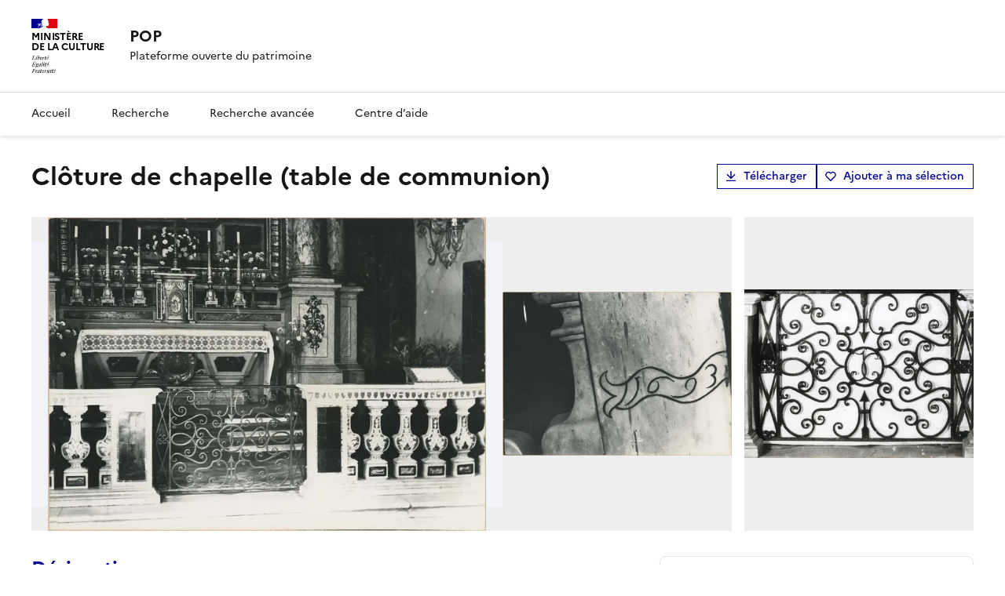

--- FILE ---
content_type: text/html; charset=utf-8
request_url: https://pop.culture.gouv.fr/notice/palissy/PM06000555
body_size: 28185
content:
<!DOCTYPE html><html data-fr-scheme="light" data-fr-theme="light"><head><meta charSet="utf-8"/><meta name="viewport" content="width=device-width, initial-scale=1"/><link rel="stylesheet" href="/_next/static/css/b1af8f8e4b47ae31.css" data-precedence="next"/><link rel="stylesheet" href="/_next/static/css/1b1d10445b60e5f7.css" data-precedence="next"/><link rel="stylesheet" href="/_next/static/css/b4f600280c17c283.css" data-precedence="next"/><link rel="stylesheet" href="/_next/static/css/b58ae9cb5e3a93d4.css" data-precedence="next"/><link rel="stylesheet" href="/_next/static/css/e8f6cff42a4570af.css" data-precedence="next"/><link rel="preload" as="script" fetchPriority="low" href="/_next/static/chunks/webpack-8bfcf5d11756a5f6.js"/><script src="/_next/static/chunks/59c6eb5a-ba13286700bb934c.js" async=""></script><script src="/_next/static/chunks/4bd1b696-c5b6bde81628e440.js" async=""></script><script src="/_next/static/chunks/4444-bc57f234b9b8de46.js" async=""></script><script src="/_next/static/chunks/main-app-89fbbafba82d2780.js" async=""></script><script src="/_next/static/chunks/d30757c7-132cba080156608e.js" async=""></script><script src="/_next/static/chunks/8824-bc5cd26658438f15.js" async=""></script><script src="/_next/static/chunks/152-bb751222d02bf971.js" async=""></script><script src="/_next/static/chunks/4344-ab82d4b53feddf8d.js" async=""></script><script src="/_next/static/chunks/891-3578a714b898e27c.js" async=""></script><script src="/_next/static/chunks/1537-09e41d914af91313.js" async=""></script><script src="/_next/static/chunks/3251-34c4b00c80613d96.js" async=""></script><script src="/_next/static/chunks/1685-210d07d076201b87.js" async=""></script><script src="/_next/static/chunks/9784-a4c0645e70e9dc8d.js" async=""></script><script src="/_next/static/chunks/7334-16d30649ff6573c5.js" async=""></script><script src="/_next/static/chunks/460-4855fb68bb00d65b.js" async=""></script><script src="/_next/static/chunks/app/notice/%5Bbase%5D/%5BnoticeRef%5D/page-d77de1095c39c5d9.js" async=""></script><script src="/_next/static/chunks/2371-7a4056418a820115.js" async=""></script><script src="/_next/static/chunks/3159-90c3adcef111c386.js" async=""></script><script src="/_next/static/chunks/app/layout-d8690ac7935f704a.js" async=""></script><script src="/_next/static/chunks/app/global-error-0b4e7560efe1096c.js" async=""></script><link rel="preload" href="/_next/static/media/Marianne-Regular.119b3a3e.woff2" as="font" crossorigin="anonymous"/><link rel="preload" href="/_next/static/media/Marianne-Medium.452138fa.woff2" as="font" crossorigin="anonymous"/><link rel="preload" href="/_next/static/media/Marianne-Bold.f0ef9bad.woff2" as="font" crossorigin="anonymous"/><link rel="apple-touch-icon" href="/_next/static/media/apple-touch-icon.1db30588.png"/><link rel="icon" href="/_next/static/media/favicon.f453a8cf.svg" type="image/svg+xml"/><link rel="shortcut icon" href="/_next/static/media/favicon.8c087985.ico" type="image/x-icon"/><meta name="sentry-trace" content="ad05b783553bc292176017deccfc8b1d-1fbda648f277c56c-0"/><meta name="baggage" content="sentry-environment=OVERRIDE_NEXT_PUBLIC_SENTRY_ENV,sentry-release=popcorn-diffusion%3Af7f566cc,sentry-trace_id=ad05b783553bc292176017deccfc8b1d,sentry-sampled=false,sentry-sample_rand=0.990372556301732,sentry-sample_rate=0.3"/><script src="/_next/static/chunks/polyfills-42372ed130431b0a.js" noModule=""></script></head><body style="min-height:100vh"><div hidden=""><!--$?--><template id="B:0"></template><!--/$--></div><!--$?--><template id="B:1"></template><div style="width:100%;display:flex;justify-content:center;align-items:center;height:100vh"><span style="display:inherit;position:relative;width:78px;height:78px;animation:react-spinners-MoonLoader-moon 0.6s 0s infinite linear;animation-fill-mode:forwards"><span style="width:9px;height:9px;border-radius:100%;background-color:var(--blue-france-main-525);opacity:0.8;position:absolute;top:25.5px;animation:react-spinners-MoonLoader-moon 0.6s 0s infinite linear;animation-fill-mode:forwards"></span><span style="width:60px;height:60px;border-radius:100%;border:9px solid var(--blue-france-main-525);opacity:0.1;box-sizing:content-box;position:absolute"></span></span></div><!--/$--><script>requestAnimationFrame(function(){$RT=performance.now()});</script><script src="/_next/static/chunks/webpack-8bfcf5d11756a5f6.js" id="_R_" async=""></script><div hidden id="S:1"><button id="fr-theme-modal-hidden-control-button" aria-controls="fr-theme-modal" data-fr-opened="false" type="button" tabindex="-1" aria-hidden="true" class="fr-btn fr-hidden"> </button><dialog aria-labelledby="fr-modal-title-fr-theme-modal" id="fr-theme-modal" class="fr-modal" data-fr-concealing-backdrop="true"><div class="fr-container fr-container--fluid fr-container-md"><div class="fr-grid-row fr-grid-row--center"><div class="fr-col-12 fr-col-md-6 fr-col-lg-4"><div class="fr-modal__body"><div class="fr-modal__header"><button class="fr-btn--close fr-btn" title="Fermer" aria-controls="fr-theme-modal" type="button">Fermer</button></div><div class="fr-modal__content"><h1 id="fr-modal-title-fr-theme-modal" class="fr-modal__title">Paramètres d&#x27;affichage</h1><div class="fr-display"><div class="fr-form-group"><fieldset class="fr-fieldset"><legend class="fr-fieldset__legend fr-text--regular">Choisissez un thème pour personnaliser l&#x27;apparence du site.</legend><div class="fr-fieldset__content"><div class="fr-radio-group fr-radio-rich"><input type="radio" id="_R_llb_-light" name="fr-radios-theme" value="light"/><label class="fr-label" for="_R_llb_-light">Thème clair</label><div class="fr-radio-rich__img"><svg aria-hidden="true" xmlns="http://www.w3.org/2000/svg" width="80px" height="80px" viewBox="0 0 80 80"><use class="fr-artwork-decorative" xlink:href="/_next/static/media/light.268f5ade.svg#artwork-decorative"></use><use class="fr-artwork-minor" xlink:href="/_next/static/media/light.268f5ade.svg#artwork-minor"></use><use class="fr-artwork-major" xlink:href="/_next/static/media/light.268f5ade.svg#artwork-major"></use></svg></div></div><div class="fr-radio-group fr-radio-rich"><input type="radio" id="_R_llb_-dark" name="fr-radios-theme" value="dark"/><label class="fr-label" for="_R_llb_-dark">Thème sombre</label><div class="fr-radio-rich__img"><svg aria-hidden="true" xmlns="http://www.w3.org/2000/svg" width="80px" height="80px" viewBox="0 0 80 80"><use class="fr-artwork-decorative" xlink:href="/_next/static/media/dark.e14f8456.svg#artwork-decorative"></use><use class="fr-artwork-minor" xlink:href="/_next/static/media/dark.e14f8456.svg#artwork-minor"></use><use class="fr-artwork-major" xlink:href="/_next/static/media/dark.e14f8456.svg#artwork-major"></use></svg></div></div><div class="fr-radio-group fr-radio-rich"><input type="radio" id="_R_llb_-system" name="fr-radios-theme" value="system"/><label class="fr-label" for="_R_llb_-system">Système<span class="fr-hint-text">Utilise les paramètres système.</span></label><div class="fr-radio-rich__img"><svg aria-hidden="true" xmlns="http://www.w3.org/2000/svg" width="80px" height="80px" viewBox="0 0 80 80"><use class="fr-artwork-decorative" xlink:href="/_next/static/media/system.ba37b538.svg#artwork-decorative"></use><use class="fr-artwork-minor" xlink:href="/_next/static/media/system.ba37b538.svg#artwork-minor"></use><use class="fr-artwork-major" xlink:href="/_next/static/media/system.ba37b538.svg#artwork-major"></use></svg></div></div></div></fieldset></div></div></div></div></div></div></div></dialog><header role="banner" id="dsfr-header" class="fr-header print:hidden"><div class="fr-header__body"><div class="fr-container"><div class="fr-header__body-row"><div class="fr-header__brand fr-enlarge-link"><div class="fr-header__brand-top"><div class="fr-header__logo"><p class="fr-logo">Ministère<br/>de la culture</p></div><div class="fr-header__navbar"><button class="fr-btn--menu fr-btn" data-fr-opened="false" aria-controls="header-menu-modal-dsfr-header" aria-haspopup="menu" id="dsfr-header-menu-button" title="Menu">Menu</button></div></div><div class="fr-header__service"><a title="Accueil - POP" href="/"><p class="fr-header__service-title">POP</p></a><p class="fr-header__service-tagline">Plateforme ouverte du patrimoine</p></div></div></div></div></div><div class="fr-header__menu fr-modal" id="header-menu-modal-dsfr-header" aria-labelledby="dsfr-header-menu-button"><div class="fr-container"><button id="dsfr-header-mobile-overlay-button-close" class="fr-btn--close fr-btn" aria-controls="header-menu-modal-dsfr-header" title="Fermer">Fermer</button><div class="fr-header__menu-links"><ul class="fr-btns-group"></ul></div><nav id="dsfr-header-main-navigation" class="fr-nav" role="navigation" aria-label="Menu principal"><ul class="fr-nav__list"><li class="fr-nav__item"><a id="dsfr-header-main-navigation-link-0" class="fr-nav__link" href="/">Accueil</a></li><li class="fr-nav__item"><a id="dsfr-header-main-navigation-link-1" class="fr-nav__link" href="/recherche">Recherche</a></li><li class="fr-nav__item"><a id="dsfr-header-main-navigation-link-2" class="fr-nav__link" href="/recherche-avancee">Recherche avancée</a></li><li class="fr-nav__item"><a id="dsfr-header-main-navigation-link-3" class="fr-nav__link" href="/aide">Centre d’aide</a></li></ul></nav></div></div></header><div><template id="P:2"></template><!--$?--><template id="B:3"></template><!--/$--></div><footer id="fr-footer" class="fr-footer" role="contentinfo"><div class="fr-container"><div class="fr-footer__body"><div class="fr-footer__brand fr-enlarge-link"><a title="Ministère de la Culture" href="/"><p class="fr-logo">Ministère<br/>de la culture</p></a></div><div class="fr-footer__content"><p class="fr-footer__content-desc">POP décrit et diffuse des notices scientifiques de biens culturels étudiés ou conservés en France (œuvres d&#x27;art, édifices ou sites, objets ou ensembles mobiliers, photographies, etc.)</p><ul class="fr-footer__content-list"><li class="fr-footer__content-item"><a class="fr-footer__content-link" target="_blank" href="https://info.gouv.fr" title="info.gouv.fr - ouvre une nouvelle fenêtre" id="footer-info-gouv-fr-link">info.gouv.fr</a></li><li class="fr-footer__content-item"><a class="fr-footer__content-link" target="_blank" href="https://service-public.gouv.fr" title="service-public.gouv.fr - ouvre une nouvelle fenêtre" id="footer-service-public-gouv-fr-link">service-public.gouv.fr</a></li><li class="fr-footer__content-item"><a class="fr-footer__content-link" target="_blank" href="https://legifrance.gouv.fr" title="legifrance.gouv.fr - ouvre une nouvelle fenêtre" id="footer-legifrance-gouv-fr-link">legifrance.gouv.fr</a></li><li class="fr-footer__content-item"><a class="fr-footer__content-link" target="_blank" href="https://data.gouv.fr" title="data.gouv.fr - ouvre une nouvelle fenêtre" id="footer-data-gouv-fr-link">data.gouv.fr</a></li></ul></div></div><div class="fr-footer__bottom"><ul class="fr-footer__bottom-list"><li class="fr-footer__bottom-item"><a class="fr-footer__bottom-link" href="/declaration-accessibilite">Accessibilité : non conforme</a></li><li class="fr-footer__bottom-item"><a href="mailto:pop@culture.gouv.fr" class="fr-footer__bottom-link fr-icon-mail-line fr-link--icon-left">Contact</a></li><li class="fr-footer__bottom-item"><a class="fr-footer__bottom-link fr-icon-chat-2-line fr-link--icon-left" href="/a-propos">À propos</a></li><li class="fr-footer__bottom-item"><a class="fr-footer__bottom-link fr-icon-download-line fr-link--icon-left" href="/donnees-ouvertes">Télécharger les bases</a></li><li class="fr-footer__bottom-item"><a href="https://audience.communication.gouv.fr/sites?ministere=da1d6275-6710-485d-a249-282cac69dfe7&amp;type_site&amp;site=338&amp;type_periode=periode_predefinie&amp;periode=mois_glissant" target="_blank" rel="noopener noreferrer" class="fr-footer__bottom-link fr-icon-line-chart-line fr-link--icon-left">Statistiques</a></li><li class="fr-footer__bottom-item"><a class="fr-footer__bottom-link fr-icon-question-line fr-link--icon-left" href="/aide">Centre d’aide</a></li><li class="fr-footer__bottom-item"><a class="fr-footer__bottom-link fr-icon-list-unordered fr-link--icon-left" href="/plan-du-site">Plan du site</a></li></ul><div class="fr-footer__bottom-copy"><p><a href="/mentions-legales">Mentions légales</a> ·<!-- --> <a href="/politique-confidentialite">Politique de confidentialité</a> <!-- -->·<!-- --> <a href="/conditions-generales-utilisation">Conditions générales d&#x27;utilisation</a> <!-- -->· Sauf mention contraire, tous les contenus de ce site sont sous<!-- --> <a href="https://github.com/etalab/licence-ouverte/blob/master/LO.md" target="_blank">Licence etalab-2.0</a> <!-- -->• #<!-- -->f7f566cc</p></div></div></div></footer></div><script>(self.__next_f=self.__next_f||[]).push([0])</script><script>self.__next_f.push([1,"1:\"$Sreact.fragment\"\n2:I[48146,[\"1725\",\"static/chunks/d30757c7-132cba080156608e.js\",\"8824\",\"static/chunks/8824-bc5cd26658438f15.js\",\"152\",\"static/chunks/152-bb751222d02bf971.js\",\"4344\",\"static/chunks/4344-ab82d4b53feddf8d.js\",\"891\",\"static/chunks/891-3578a714b898e27c.js\",\"1537\",\"static/chunks/1537-09e41d914af91313.js\",\"3251\",\"static/chunks/3251-34c4b00c80613d96.js\",\"1685\",\"static/chunks/1685-210d07d076201b87.js\",\"9784\",\"static/chunks/9784-a4c0645e70e9dc8d.js\",\"7334\",\"static/chunks/7334-16d30649ff6573c5.js\",\"460\",\"static/chunks/460-4855fb68bb00d65b.js\",\"5273\",\"static/chunks/app/notice/%5Bbase%5D/%5BnoticeRef%5D/page-d77de1095c39c5d9.js\"],\"StartDsfr\"]\n3:I[85810,[\"8824\",\"static/chunks/8824-bc5cd26658438f15.js\",\"152\",\"static/chunks/152-bb751222d02bf971.js\",\"4344\",\"static/chunks/4344-ab82d4b53feddf8d.js\",\"891\",\"static/chunks/891-3578a714b898e27c.js\",\"1537\",\"static/chunks/1537-09e41d914af91313.js\",\"2371\",\"static/chunks/2371-7a4056418a820115.js\",\"3159\",\"static/chunks/3159-90c3adcef111c386.js\",\"7334\",\"static/chunks/7334-16d30649ff6573c5.js\",\"460\",\"static/chunks/460-4855fb68bb00d65b.js\",\"7177\",\"static/chunks/app/layout-d8690ac7935f704a.js\"],\"EulerianAnalytics\"]\n4:I[93444,[\"8824\",\"static/chunks/8824-bc5cd26658438f15.js\",\"152\",\"static/chunks/152-bb751222d02bf971.js\",\"4344\",\"static/chunks/4344-ab82d4b53feddf8d.js\",\"891\",\"static/chunks/891-3578a714b898e27c.js\",\"1537\",\"static/chunks/1537-09e41d914af91313.js\",\"2371\",\"static/chunks/2371-7a4056418a820115.js\",\"3159\",\"static/chunks/3159-90c3adcef111c386.js\",\"7334\",\"static/chunks/7334-16d30649ff6573c5.js\",\"460\",\"static/chunks/460-4855fb68bb00d65b.js\",\"7177\",\"static/chunks/app/layout-d8690ac7935f704a.js\"],\"NuqsAdapter\"]\n5:I[71850,[\"8824\",\"static/chunks/8824-bc5cd26658438f15.js\",\"152\",\"static/chunks/152-bb751222d02bf971.js\",\"4344\",\"static/chunks/4344-ab82d4b53feddf8d.js\",\"891\",\"static/chunks/891-3578a714b898e27c.js\",\"1537\",\"static/chunks/1537-09e41d914af91313.js\",\"2371\",\"static/chunks/2371-7a4056418a820115.js\",\"3159\",\"static/chunks/3159-90c3adcef111c386.js\",\"7334\",\"static/chunks/7334-"])</script><script>self.__next_f.push([1,"16d30649ff6573c5.js\",\"460\",\"static/chunks/460-4855fb68bb00d65b.js\",\"7177\",\"static/chunks/app/layout-d8690ac7935f704a.js\"],\"default\"]\n6:I[49713,[\"8824\",\"static/chunks/8824-bc5cd26658438f15.js\",\"152\",\"static/chunks/152-bb751222d02bf971.js\",\"4344\",\"static/chunks/4344-ab82d4b53feddf8d.js\",\"891\",\"static/chunks/891-3578a714b898e27c.js\",\"1537\",\"static/chunks/1537-09e41d914af91313.js\",\"2371\",\"static/chunks/2371-7a4056418a820115.js\",\"3159\",\"static/chunks/3159-90c3adcef111c386.js\",\"7334\",\"static/chunks/7334-16d30649ff6573c5.js\",\"460\",\"static/chunks/460-4855fb68bb00d65b.js\",\"7177\",\"static/chunks/app/layout-d8690ac7935f704a.js\"],\"DsfrProvider\"]\n7:I[78723,[\"8824\",\"static/chunks/8824-bc5cd26658438f15.js\",\"152\",\"static/chunks/152-bb751222d02bf971.js\",\"4344\",\"static/chunks/4344-ab82d4b53feddf8d.js\",\"891\",\"static/chunks/891-3578a714b898e27c.js\",\"1537\",\"static/chunks/1537-09e41d914af91313.js\",\"2371\",\"static/chunks/2371-7a4056418a820115.js\",\"3159\",\"static/chunks/3159-90c3adcef111c386.js\",\"7334\",\"static/chunks/7334-16d30649ff6573c5.js\",\"460\",\"static/chunks/460-4855fb68bb00d65b.js\",\"7177\",\"static/chunks/app/layout-d8690ac7935f704a.js\"],\"default\"]\n8:I[68313,[\"8824\",\"static/chunks/8824-bc5cd26658438f15.js\",\"152\",\"static/chunks/152-bb751222d02bf971.js\",\"4344\",\"static/chunks/4344-ab82d4b53feddf8d.js\",\"891\",\"static/chunks/891-3578a714b898e27c.js\",\"1537\",\"static/chunks/1537-09e41d914af91313.js\",\"2371\",\"static/chunks/2371-7a4056418a820115.js\",\"3159\",\"static/chunks/3159-90c3adcef111c386.js\",\"7334\",\"static/chunks/7334-16d30649ff6573c5.js\",\"460\",\"static/chunks/460-4855fb68bb00d65b.js\",\"7177\",\"static/chunks/app/layout-d8690ac7935f704a.js\"],\"Header\"]\n9:I[59756,[\"1725\",\"static/chunks/d30757c7-132cba080156608e.js\",\"8824\",\"static/chunks/8824-bc5cd26658438f15.js\",\"152\",\"static/chunks/152-bb751222d02bf971.js\",\"4344\",\"static/chunks/4344-ab82d4b53feddf8d.js\",\"891\",\"static/chunks/891-3578a714b898e27c.js\",\"1537\",\"static/chunks/1537-09e41d914af91313.js\",\"3251\",\"static/chunks/3251-34c4b00c80613d96.js\",\"1685\",\"static/chunks/1685-210d07d076201b87.js\",\"9784\","])</script><script>self.__next_f.push([1,"\"static/chunks/9784-a4c0645e70e9dc8d.js\",\"7334\",\"static/chunks/7334-16d30649ff6573c5.js\",\"460\",\"static/chunks/460-4855fb68bb00d65b.js\",\"5273\",\"static/chunks/app/notice/%5Bbase%5D/%5BnoticeRef%5D/page-d77de1095c39c5d9.js\"],\"ErrorBoundary\"]\na:I[9766,[],\"\"]\nb:I[98924,[],\"\"]\nc:I[52619,[\"1725\",\"static/chunks/d30757c7-132cba080156608e.js\",\"8824\",\"static/chunks/8824-bc5cd26658438f15.js\",\"152\",\"static/chunks/152-bb751222d02bf971.js\",\"4344\",\"static/chunks/4344-ab82d4b53feddf8d.js\",\"891\",\"static/chunks/891-3578a714b898e27c.js\",\"1537\",\"static/chunks/1537-09e41d914af91313.js\",\"3251\",\"static/chunks/3251-34c4b00c80613d96.js\",\"1685\",\"static/chunks/1685-210d07d076201b87.js\",\"9784\",\"static/chunks/9784-a4c0645e70e9dc8d.js\",\"7334\",\"static/chunks/7334-16d30649ff6573c5.js\",\"460\",\"static/chunks/460-4855fb68bb00d65b.js\",\"5273\",\"static/chunks/app/notice/%5Bbase%5D/%5BnoticeRef%5D/page-d77de1095c39c5d9.js\"],\"\"]\n17:I[54062,[\"152\",\"static/chunks/152-bb751222d02bf971.js\",\"4219\",\"static/chunks/app/global-error-0b4e7560efe1096c.js\"],\"default\"]\n18:I[45872,[\"8824\",\"static/chunks/8824-bc5cd26658438f15.js\",\"152\",\"static/chunks/152-bb751222d02bf971.js\",\"4344\",\"static/chunks/4344-ab82d4b53feddf8d.js\",\"891\",\"static/chunks/891-3578a714b898e27c.js\",\"1537\",\"static/chunks/1537-09e41d914af91313.js\",\"2371\",\"static/chunks/2371-7a4056418a820115.js\",\"3159\",\"static/chunks/3159-90c3adcef111c386.js\",\"7334\",\"static/chunks/7334-16d30649ff6573c5.js\",\"460\",\"static/chunks/460-4855fb68bb00d65b.js\",\"7177\",\"static/chunks/app/layout-d8690ac7935f704a.js\"],\"ReactQueryDevtools\"]\n1a:I[24431,[],\"OutletBoundary\"]\n1c:I[15278,[],\"AsyncMetadataOutlet\"]\n1e:I[24431,[],\"ViewportBoundary\"]\n20:I[24431,[],\"MetadataBoundary\"]\n21:\"$Sreact.suspense\"\n:HL[\"/_next/static/css/b1af8f8e4b47ae31.css\",\"style\"]\n:HL[\"/_next/static/css/1b1d10445b60e5f7.css\",\"style\"]\n:HL[\"/_next/static/css/b4f600280c17c283.css\",\"style\"]\n:HL[\"/_next/static/css/b58ae9cb5e3a93d4.css\",\"style\"]\n:HL[\"/_next/static/css/e8f6cff42a4570af.css\",\"style\"]\n"])</script><script>self.__next_f.push([1,"0:{\"P\":null,\"b\":\"ixdm7E_kxUeqx8Z_hJT3X\",\"p\":\"\",\"c\":[\"\",\"notice\",\"palissy\",\"PM06000555\"],\"i\":false,\"f\":[[[\"\",{\"children\":[\"notice\",{\"children\":[[\"base\",\"palissy\",\"d\"],{\"children\":[[\"noticeRef\",\"PM06000555\",\"d\"],{\"children\":[\"__PAGE__\",{}]}]}]}]},\"$undefined\",\"$undefined\",true],[\"\",[\"$\",\"$1\",\"c\",{\"children\":[[[\"$\",\"link\",\"0\",{\"rel\":\"stylesheet\",\"href\":\"/_next/static/css/b1af8f8e4b47ae31.css\",\"precedence\":\"next\",\"crossOrigin\":\"$undefined\",\"nonce\":\"$undefined\"}],[\"$\",\"link\",\"1\",{\"rel\":\"stylesheet\",\"href\":\"/_next/static/css/1b1d10445b60e5f7.css\",\"precedence\":\"next\",\"crossOrigin\":\"$undefined\",\"nonce\":\"$undefined\"}],[\"$\",\"link\",\"2\",{\"rel\":\"stylesheet\",\"href\":\"/_next/static/css/b4f600280c17c283.css\",\"precedence\":\"next\",\"crossOrigin\":\"$undefined\",\"nonce\":\"$undefined\"}]],[\"$\",\"html\",null,{\"lang\":\"$undefined\",\"suppressHydrationWarning\":true,\"data-fr-scheme\":\"light\",\"data-fr-theme\":\"light\",\"children\":[[\"$\",\"head\",null,{\"children\":[[\"$\",\"$L2\",null,{}],[[[\"$\",\"link\",\"/_next/static/media/Marianne-Regular.119b3a3e.woff2\",{\"rel\":\"preload\",\"href\":\"/_next/static/media/Marianne-Regular.119b3a3e.woff2\",\"as\":\"font\",\"crossOrigin\":\"anonymous\"}],[\"$\",\"link\",\"/_next/static/media/Marianne-Medium.452138fa.woff2\",{\"rel\":\"preload\",\"href\":\"/_next/static/media/Marianne-Medium.452138fa.woff2\",\"as\":\"font\",\"crossOrigin\":\"anonymous\"}],[\"$\",\"link\",\"/_next/static/media/Marianne-Bold.f0ef9bad.woff2\",{\"rel\":\"preload\",\"href\":\"/_next/static/media/Marianne-Bold.f0ef9bad.woff2\",\"as\":\"font\",\"crossOrigin\":\"anonymous\"}]],[[\"$\",\"link\",null,{\"rel\":\"apple-touch-icon\",\"href\":\"/_next/static/media/apple-touch-icon.1db30588.png\"}],[\"$\",\"link\",null,{\"rel\":\"icon\",\"href\":\"/_next/static/media/favicon.f453a8cf.svg\",\"type\":\"image/svg+xml\"}],[\"$\",\"link\",null,{\"rel\":\"shortcut icon\",\"href\":\"/_next/static/media/favicon.8c087985.ico\",\"type\":\"image/x-icon\"}]],false]]}],[\"$\",\"body\",null,{\"style\":{\"minHeight\":\"100vh\"},\"children\":[[\"$\",\"$L3\",null,{\"trackingSubdomain\":\"uvvw.pop.culture.gouv.fr\"}],[\"$\",\"$L4\",null,{\"children\":[\"$\",\"$L5\",null,{\"children\":[[\"$\",\"$L6\",null,{\"children\":[\"$\",\"$L7\",null,{\"children\":[[\"$\",\"$L8\",null,{}],[\"$\",\"$L9\",null,{\"children\":[\"$\",\"div\",null,{\"children\":[\"$\",\"$La\",null,{\"parallelRouterKey\":\"children\",\"error\":\"$undefined\",\"errorStyles\":\"$undefined\",\"errorScripts\":\"$undefined\",\"template\":[\"$\",\"$Lb\",null,{}],\"templateStyles\":\"$undefined\",\"templateScripts\":\"$undefined\",\"notFound\":[[[\"$\",\"title\",null,{\"children\":\"404: This page could not be found.\"}],[\"$\",\"div\",null,{\"style\":{\"fontFamily\":\"system-ui,\\\"Segoe UI\\\",Roboto,Helvetica,Arial,sans-serif,\\\"Apple Color Emoji\\\",\\\"Segoe UI Emoji\\\"\",\"height\":\"100vh\",\"textAlign\":\"center\",\"display\":\"flex\",\"flexDirection\":\"column\",\"alignItems\":\"center\",\"justifyContent\":\"center\"},\"children\":[\"$\",\"div\",null,{\"children\":[[\"$\",\"style\",null,{\"dangerouslySetInnerHTML\":{\"__html\":\"body{color:#000;background:#fff;margin:0}.next-error-h1{border-right:1px solid rgba(0,0,0,.3)}@media (prefers-color-scheme:dark){body{color:#fff;background:#000}.next-error-h1{border-right:1px solid rgba(255,255,255,.3)}}\"}}],[\"$\",\"h1\",null,{\"className\":\"next-error-h1\",\"style\":{\"display\":\"inline-block\",\"margin\":\"0 20px 0 0\",\"padding\":\"0 23px 0 0\",\"fontSize\":24,\"fontWeight\":500,\"verticalAlign\":\"top\",\"lineHeight\":\"49px\"},\"children\":404}],[\"$\",\"div\",null,{\"style\":{\"display\":\"inline-block\"},\"children\":[\"$\",\"h2\",null,{\"style\":{\"fontSize\":14,\"fontWeight\":400,\"lineHeight\":\"49px\",\"margin\":0},\"children\":\"This page could not be found.\"}]}]]}]}]],[]],\"forbidden\":\"$undefined\",\"unauthorized\":\"$undefined\"}]}]}],[\"$\",\"footer\",null,{\"id\":\"fr-footer\",\"className\":\"fr-footer\",\"role\":\"contentinfo\",\"ref\":\"$undefined\",\"style\":\"$undefined\",\"children\":[false,[\"$\",\"div\",null,{\"className\":\"fr-container\",\"children\":[[\"$\",\"div\",null,{\"className\":\"fr-footer__body\",\"children\":[[\"$\",\"div\",null,{\"className\":\"fr-footer__brand fr-enlarge-link\",\"children\":[[\"$\",\"$Lc\",null,{\"href\":\"/\",\"title\":\"Ministère de la Culture\",\"children\":[\"$\",\"p\",null,{\"className\":\"fr-logo\",\"children\":[\"Ministère\",[\"$\",\"br\",null,{}],\"de la culture\"]}]}],false]}],[\"$\",\"div\",null,{\"className\":\"fr-footer__content\",\"children\":[[\"$\",\"p\",null,{\"className\":\"fr-footer__content-desc\",\"children\":\"POP décrit et diffuse des notices scientifiques de biens culturels étudiés ou conservés en France (œuvres d'art, édifices ou sites, objets ou ensembles mobiliers, photographies, etc.)\"}],[\"$\",\"ul\",null,{\"className\":\"fr-footer__content-list\",\"children\":[[\"$\",\"li\",\"0\",{\"className\":\"fr-footer__content-item\",\"children\":[\"$\",\"a\",null,{\"className\":\"fr-footer__content-link\",\"target\":\"_blank\",\"href\":\"https://info.gouv.fr\",\"title\":\"info.gouv.fr - ouvre une nouvelle fenêtre\",\"id\":\"footer-info-gouv-fr-link\",\"children\":\"info.gouv.fr\"}]}],[\"$\",\"li\",\"1\",{\"className\":\"fr-footer__content-item\",\"children\":\"$Ld\"}],\"$Le\",\"$Lf\"]}]]}]]}],false,\"$L10\"]}]]}]]}]}],\"$L11\"]}]}]]}]]}]]}],{\"children\":[\"notice\",\"$L12\",{\"children\":[[\"base\",\"palissy\",\"d\"],\"$L13\",{\"children\":[[\"noticeRef\",\"PM06000555\",\"d\"],\"$L14\",{\"children\":[\"__PAGE__\",\"$L15\",{},null,false]},null,false]},null,false]},null,false]},null,false],\"$L16\",false]],\"m\":\"$undefined\",\"G\":[\"$17\",[]],\"s\":false,\"S\":false}\n"])</script><script>self.__next_f.push([1,"d:[\"$\",\"a\",null,{\"className\":\"fr-footer__content-link\",\"target\":\"_blank\",\"href\":\"https://service-public.gouv.fr\",\"title\":\"service-public.gouv.fr - ouvre une nouvelle fenêtre\",\"id\":\"footer-service-public-gouv-fr-link\",\"children\":\"service-public.gouv.fr\"}]\ne:[\"$\",\"li\",\"2\",{\"className\":\"fr-footer__content-item\",\"children\":[\"$\",\"a\",null,{\"className\":\"fr-footer__content-link\",\"target\":\"_blank\",\"href\":\"https://legifrance.gouv.fr\",\"title\":\"legifrance.gouv.fr - ouvre une nouvelle fenêtre\",\"id\":\"footer-legifrance-gouv-fr-link\",\"children\":\"legifrance.gouv.fr\"}]}]\nf:[\"$\",\"li\",\"3\",{\"className\":\"fr-footer__content-item\",\"children\":[\"$\",\"a\",null,{\"className\":\"fr-footer__content-link\",\"target\":\"_blank\",\"href\":\"https://data.gouv.fr\",\"title\":\"data.gouv.fr - ouvre une nouvelle fenêtre\",\"id\":\"footer-data-gouv-fr-link\",\"children\":\"data.gouv.fr\"}]}]\n"])</script><script>self.__next_f.push([1,"10:[\"$\",\"div\",null,{\"className\":\"fr-footer__bottom\",\"children\":[[\"$\",\"ul\",null,{\"className\":\"fr-footer__bottom-list\",\"children\":[[\"$\",\"li\",\"0\",{\"className\":\"fr-footer__bottom-item\",\"children\":[\"$\",\"$Lc\",null,{\"href\":\"/declaration-accessibilite\",\"className\":\"fr-footer__bottom-link\",\"children\":\"Accessibilité : non conforme\"}]}],[\"$\",\"li\",\"1\",{\"className\":\"fr-footer__bottom-item\",\"children\":[\"$\",\"a\",null,{\"href\":\"mailto:pop@culture.gouv.fr\",\"className\":\"fr-footer__bottom-link fr-icon-mail-line fr-link--icon-left\",\"children\":\"Contact\"}]}],[\"$\",\"li\",\"2\",{\"className\":\"fr-footer__bottom-item\",\"children\":[\"$\",\"$Lc\",null,{\"href\":\"/a-propos\",\"className\":\"fr-footer__bottom-link fr-icon-chat-2-line fr-link--icon-left\",\"children\":\"À propos\"}]}],[\"$\",\"li\",\"3\",{\"className\":\"fr-footer__bottom-item\",\"children\":[\"$\",\"$Lc\",null,{\"href\":\"/donnees-ouvertes\",\"className\":\"fr-footer__bottom-link fr-icon-download-line fr-link--icon-left\",\"children\":\"Télécharger les bases\"}]}],[\"$\",\"li\",\"4\",{\"className\":\"fr-footer__bottom-item\",\"children\":[\"$\",\"a\",null,{\"href\":\"https://audience.communication.gouv.fr/sites?ministere=da1d6275-6710-485d-a249-282cac69dfe7\u0026type_site\u0026site=338\u0026type_periode=periode_predefinie\u0026periode=mois_glissant\",\"target\":\"_blank\",\"rel\":\"noopener noreferrer\",\"className\":\"fr-footer__bottom-link fr-icon-line-chart-line fr-link--icon-left\",\"children\":\"Statistiques\"}]}],[\"$\",\"li\",\"5\",{\"className\":\"fr-footer__bottom-item\",\"children\":[\"$\",\"$Lc\",null,{\"href\":\"/aide\",\"className\":\"fr-footer__bottom-link fr-icon-question-line fr-link--icon-left\",\"children\":\"Centre d’aide\"}]}],[\"$\",\"li\",\"6\",{\"className\":\"fr-footer__bottom-item\",\"children\":[\"$\",\"$Lc\",null,{\"href\":\"/plan-du-site\",\"className\":\"fr-footer__bottom-link fr-icon-list-unordered fr-link--icon-left\",\"children\":\"Plan du site\"}]}]]}],[\"$\",\"div\",null,{\"className\":\"fr-footer__bottom-copy\",\"children\":[\"$\",\"p\",null,{\"children\":[[\"$\",\"a\",null,{\"href\":\"/mentions-legales\",\"children\":\"Mentions légales\"}],\" ·\",\" \",[\"$\",\"a\",null,{\"href\":\"/politique-confidentialite\",\"children\":\"Politique de confidentialité\"}],\" \",\"·\",\" \",[\"$\",\"a\",null,{\"href\":\"/conditions-generales-utilisation\",\"children\":\"Conditions générales d'utilisation\"}],\" \",\"· Sauf mention contraire, tous les contenus de ce site sont sous\",\" \",[\"$\",\"a\",null,{\"href\":\"https://github.com/etalab/licence-ouverte/blob/master/LO.md\",\"target\":\"_blank\",\"children\":\"Licence etalab-2.0\"}],\" \",\"• #\",\"f7f566cc\"]}]}]]}]\n"])</script><script>self.__next_f.push([1,"11:[\"$\",\"$L18\",null,{}]\n12:[\"$\",\"$1\",\"c\",{\"children\":[null,[\"$\",\"$La\",null,{\"parallelRouterKey\":\"children\",\"error\":\"$undefined\",\"errorStyles\":\"$undefined\",\"errorScripts\":\"$undefined\",\"template\":[\"$\",\"$Lb\",null,{}],\"templateStyles\":\"$undefined\",\"templateScripts\":\"$undefined\",\"notFound\":\"$undefined\",\"forbidden\":\"$undefined\",\"unauthorized\":\"$undefined\"}]]}]\n13:[\"$\",\"$1\",\"c\",{\"children\":[null,[\"$\",\"$La\",null,{\"parallelRouterKey\":\"children\",\"error\":\"$undefined\",\"errorStyles\":\"$undefined\",\"errorScripts\":\"$undefined\",\"template\":[\"$\",\"$Lb\",null,{}],\"templateStyles\":\"$undefined\",\"templateScripts\":\"$undefined\",\"notFound\":\"$undefined\",\"forbidden\":\"$undefined\",\"unauthorized\":\"$undefined\"}]]}]\n14:[\"$\",\"$1\",\"c\",{\"children\":[null,[\"$\",\"$La\",null,{\"parallelRouterKey\":\"children\",\"error\":\"$undefined\",\"errorStyles\":\"$undefined\",\"errorScripts\":\"$undefined\",\"template\":[\"$\",\"$Lb\",null,{}],\"templateStyles\":\"$undefined\",\"templateScripts\":\"$undefined\",\"notFound\":\"$undefined\",\"forbidden\":\"$undefined\",\"unauthorized\":\"$undefined\"}]]}]\n15:[\"$\",\"$1\",\"c\",{\"children\":[\"$L19\",[[\"$\",\"link\",\"0\",{\"rel\":\"stylesheet\",\"href\":\"/_next/static/css/b58ae9cb5e3a93d4.css\",\"precedence\":\"next\",\"crossOrigin\":\"$undefined\",\"nonce\":\"$undefined\"}],[\"$\",\"link\",\"1\",{\"rel\":\"stylesheet\",\"href\":\"/_next/static/css/e8f6cff42a4570af.css\",\"precedence\":\"next\",\"crossOrigin\":\"$undefined\",\"nonce\":\"$undefined\"}]],[\"$\",\"$L1a\",null,{\"children\":[\"$L1b\",[\"$\",\"$L1c\",null,{\"promise\":\"$@1d\"}]]}]]}]\n16:[\"$\",\"$1\",\"h\",{\"children\":[null,[[\"$\",\"$L1e\",null,{\"children\":\"$L1f\"}],null],[\"$\",\"$L20\",null,{\"children\":[\"$\",\"div\",null,{\"hidden\":true,\"children\":[\"$\",\"$21\",null,{\"fallback\":null,\"children\":\"$L22\"}]}]}]]}]\n1f:[[\"$\",\"meta\",\"0\",{\"charSet\":\"utf-8\"}],[\"$\",\"meta\",\"1\",{\"name\":\"viewport\",\"content\":\"width=device-width, initial-scale=1\"}]]\n1b:null\n"])</script><script>self.__next_f.push([1,"23:I[73405,[\"1725\",\"static/chunks/d30757c7-132cba080156608e.js\",\"8824\",\"static/chunks/8824-bc5cd26658438f15.js\",\"152\",\"static/chunks/152-bb751222d02bf971.js\",\"4344\",\"static/chunks/4344-ab82d4b53feddf8d.js\",\"891\",\"static/chunks/891-3578a714b898e27c.js\",\"1537\",\"static/chunks/1537-09e41d914af91313.js\",\"3251\",\"static/chunks/3251-34c4b00c80613d96.js\",\"1685\",\"static/chunks/1685-210d07d076201b87.js\",\"9784\",\"static/chunks/9784-a4c0645e70e9dc8d.js\",\"7334\",\"static/chunks/7334-16d30649ff6573c5.js\",\"460\",\"static/chunks/460-4855fb68bb00d65b.js\",\"5273\",\"static/chunks/app/notice/%5Bbase%5D/%5BnoticeRef%5D/page-d77de1095c39c5d9.js\"],\"NoticeActions\"]\n"])</script><script>self.__next_f.push([1,"19:[\"$\",\"main\",null,{\"className\":\"fr-container fr-my-4w\",\"children\":[[\"$\",\"div\",null,{\"className\":\"hidden flex-row items-center justify-between print:flex\",\"children\":[[\"$\",\"p\",null,{\"className\":\"fr-logo\",\"children\":[\"Ministère\",[\"$\",\"br\",null,{}],\"de la Culture\"]}],[\"$\",\"div\",null,{\"className\":\"flex flex-col items-end\",\"children\":[[\"$\",\"span\",null,{\"className\":\"text-2xl font-bold\",\"children\":\"POP | Plateforme ouverte du patrimoine\"}],[\"$\",\"span\",null,{\"children\":\"clôture de chapelle (table de communion)\"}]]}]]}],[\"$\",\"div\",null,{\"className\":\"relative mb-8 flex flex-row items-center justify-between\",\"children\":[[\"$\",\"h2\",null,{\"className\":\"mb-0 text-pretty NoticeContent_capitalize-first-letter__jGVEn\",\"children\":\"clôture de chapelle (table de communion)\"}],[\"$\",\"$L23\",null,{\"notice\":{\"POP_INCIDENT\":[],\"POP_MASS_EDIT\":[],\"POP_MOISSONNAGE\":[],\"MANIFEST_IIIF\":\"\",\"POP_DOSSIER_VERT_REFDOC\":[],\"POP_ARRETE_PROTECTION_REFDOC\":[],\"POP_DOSSIER_PROTECTION_REFDOC\":[],\"LARC\":\"\",\"LINHA\":[],\"LREG\":[],\"REFJOC\":[],\"REFMUS\":[],\"COM_ACTU\":\"\",\"DPT_LETTRE_ACTU\":\"\",\"DPT_ACTU\":\"\",\"REG_ACTU\":\"\",\"ROLE\":\"\",\"DMOIS\":\"\",\"_id\":\"5b84324fa9e4b6460c7728da\",\"PRODUCTEUR\":{\"_id\":\"693b189acc50bec7d4dfaadf\",\"label\":\"Monuments historiques\",\"associatedDatabases\":[{\"database\":{\"_id\":\"693b188809eac51af5b75897\",\"label\":\"Palissy\",\"slug\":\"palissy\",\"hasRestrictedValues\":false,\"createdAt\":\"2025-12-11T19:16:24.962Z\",\"updatedAt\":\"2025-12-11T19:16:24.962Z\",\"__v\":0,\"id\":\"693b188809eac51af5b75897\"}},{\"database\":{\"_id\":\"693b188809eac51af5b75896\",\"label\":\"Mérimée\",\"slug\":\"merimee\",\"hasRestrictedValues\":false,\"createdAt\":\"2025-12-11T19:16:24.962Z\",\"updatedAt\":\"2025-12-11T19:16:24.962Z\",\"__v\":0,\"id\":\"693b188809eac51af5b75896\"}}]},\"CONTIENT_IMAGE\":\"oui\",\"ACQU\":\"\",\"ADRS\":\"\",\"ADRS2\":\"\",\"AFIG\":[],\"AIRE\":\"\",\"APPL\":\"\",\"ATEL\":[],\"AUTP\":\"\",\"AUTR\":[],\"BIBL\":\"\",\"CANT\":\"\",\"CATE\":[\"sculpture\",\"marbrerie\"],\"COM\":[\"Nice\"],\"COM2\":[],\"CONTACT\":\"mediatheque.patrimoine@culture.gouv.fr\",\"COOR\":\"\",\"COORM\":\"\",\"COPY\":\"© Monuments historiques, 1992\",\"DATE\":[\"1693\"],\"DBOR\":[],\"DENO\":[\"clôture de chapelle\"],\"DENQ\":[],\"DEPL\":\"\",\"DESC\":\"Balustrade identique à celle de la chapelle Sainte-Réparate : motifs décoratifs rouges et blancs sur fond de marbre noir ou blanc.\",\"DIMS\":\"100 h ; 320 la (Dimensions d'un des deux côtés)\",\"DMAJ\":\"2024-06-25\",\"DMIS\":\"1992-11-04\",\"DOMN\":[\"Sculpture\"],\"DOSADRS\":\"\",\"DOSS\":[\"dossier individuel\"],\"DOSURL\":\"\",\"DOSURLP\":\"\",\"DPRO\":\"1976/01/28 : classé au titre objet\",\"DPT\":[\"06\"],\"EDIF\":\"cathédrale Sainte-Réparate\",\"EDIF2\":\"\",\"EMPL\":\"chapelle de la Vierge\",\"EMPL2\":\"\",\"ETAT\":[],\"ETUD\":\"liste objets classés MH ; inventaire du patrimoine mobilier des cathédrales propriété de l'Etat\",\"EXEC\":\"\",\"EXPO\":\"\",\"HIST\":\"\",\"IDAGR\":[],\"IMAGE\":\"\",\"IMG\":[],\"IMPL\":\"\",\"INSC\":[],\"INSEE\":[\"06088\"],\"INSEE2\":[],\"INTE\":\"\",\"JDAT\":[],\"LBASE2\":\"\",\"LIENS\":[],\"LIEU\":\"\",\"LMDP\":\"\",\"LOCA\":\"\",\"MATR\":[\"marbre : polychrome, marqueterie\"],\"MFICH\":[],\"MICR\":\"\",\"MOSA\":\"\",\"NART\":\"\",\"NINV\":\"\",\"NOMS\":[],\"NUMA\":\"\",\"NUMP\":\"\",\"OBS\":\"\",\"ORIG\":\"\",\"PAPP\":\"\",\"PARN\":[],\"PART\":[],\"PDEN\":[\"table de communion\"],\"PDIM\":\"\",\"PERS\":[],\"PETA\":\"\",\"PHOTO\":\"DOM\",\"PINS\":\"\",\"PINT\":\"\",\"PLOC\":\"\",\"PPRO\":\"\",\"PREP\":\"\",\"PROT\":\"classé au titre objet\",\"REFA\":[\"PA00080779\"],\"REFE\":[],\"REFM\":\"\",\"REFP\":[],\"REG\":[\"Provence-Alpes-Côte d'Azur\"],\"RENP\":[],\"RENV\":[],\"REPR\":[],\"SCLD\":[],\"SCLE\":[\"4e quart 17e siècle\"],\"SCLX\":[\"17e s.\"],\"SOUR\":\"\",\"STAD\":[],\"STAT\":[\"propriété de la commune\"],\"STRU\":[],\"THEM\":\"\",\"TICO\":\"clôture de chapelle (table de communion)\",\"TITR\":\"\",\"TOUT\":\"illustré en août 2023\",\"VIDEO\":[\"\"],\"VOLS\":\"\",\"WADRS\":\"\",\"WCOM\":[\"Nice\"],\"WEB\":\"\",\"WRENV\":\"\",\"ZONE\":\"\",\"REF\":\"PM06000555\",\"MEMOIRE\":[{\"_id\":\"6627b7a7daefea2c0193737d\",\"ref\":\"AP06W02785\",\"url\":\"memoire/AP06W02785/06w02785.jpg\",\"copy\":\"© Ministère de la Culture (France), Médiathèque du patrimoine et de la photographie, diffusion GrandPalaisRmn Photo\",\"name\":\"clôture de chapelle (table de communion)\",\"marq\":\"\"},{\"_id\":\"6627b7a85ac2ed19218b7712\",\"ref\":\"AP06W02786\",\"url\":\"memoire/AP06W02786/06w02786.jpg\",\"copy\":\"© Ministère de la Culture (France), Médiathèque du patrimoine et de la photographie, diffusion GrandPalaisRmn Photo\",\"name\":\"clôture de chapelle (table de communion)\",\"marq\":\"\"},{\"_id\":\"6773ccf8170c9ae461910d05\",\"ref\":\"OA006_20240600397\",\"url\":\"memoire/OA006_20240600397/oa006_20240600397.jpg\",\"copy\":\"© Ministère de la Culture (France), Conservation des antiquités et des objets d’art des Alpes-Maritimes – Tous droits réservés \",\"name\":\"clôture de chapelle (table de communion), détail\",\"marq\":\"\"}],\"__v\":0,\"BASE\":\"Patrimoine mobilier (Palissy)\",\"DOSURLPDF\":\"\",\"POP_CONTIENT_GEOLOCALISATION\":\"oui\",\"POP_COORDONNEES\":{\"lat\":0,\"lon\":0},\"DPT_LETTRE\":[\"Alpes-Maritimes\"],\"MANQUANT\":[],\"POP_ARRETE_PROTECTION\":[],\"POP_COORDINATES_POLYGON\":{\"type\":\"Polygon\",\"coordinates\":[]},\"POP_DOSSIER_PROTECTION\":[],\"POP_DOSSIER_VERT\":[],\"POP_FLAGS\":[\"DOSS_EMPTY\",\"ETUD_EMPTY\",\"COPY_EMPTY\",\"TICO_EMPTY\",\"CONTACT_EMPTY\"],\"POP_IMPORT\":[\"627f5942bfeba80b284eb6c2\",\"64f1a6fefa9c261820f79580\",\"667a8a66d0d2ae1825a260c2\"],\"PRECISION_JURIDIQUE\":\"\",\"HISTORIQUE\":[{\"_id\":\"627f59e41eeb630b26bbf2ce\",\"nom\":\"Pichon-Meunier\",\"prenom\":\"Gaëlle\",\"email\":\"gaelle.pichon-meunier@culture.gouv.fr\",\"date\":\"2022-05-14 09:27\",\"updateMode\":\"import\"},{\"_id\":\"64f1a72ac5f1101814f00399\",\"nom\":\"Genestoux\",\"prenom\":\"Franck\",\"email\":\"franck.genestoux@culture.gouv.fr\",\"date\":\"2023-09-01 10:56\",\"updateMode\":\"import\"},{\"_id\":\"667a8bfe77392a1813b2077b\",\"nom\":\"Rotolo\",\"prenom\":\"Antonella\",\"email\":\"antonella.rotolo@culture.gouv.fr\",\"date\":\"2024-06-25 11:21\",\"updateMode\":\"import\"}],\"ANCIEN_PRODUCTEUR_LABEL\":\"Monuments Historiques\",\"PRODUCTEUR_CONVERTED\":true,\"base\":\"palissy\",\"id\":\"5b84324fa9e4b6460c7728da\",\"custom_PRODUCTEUR_LABEL\":\"Monuments historiques\",\"custom_LOCA\":\"Provence-Alpes-Côte d'Azur ; Alpes-Maritimes (06) ; Nice ; cathédrale Sainte-Réparate\"}}]]}],\"$L24\",\"$L25\",\"$L26\",\"$L27\",\"$L28\",\"$L29\"]}]\n"])</script><script>self.__next_f.push([1,"1d:{\"metadata\":[[\"$\",\"title\",\"0\",{\"children\":\"clôture de chapelle (table de communion) - POP\"}],[\"$\",\"meta\",\"1\",{\"name\":\"description\",\"content\":\"Plateforme ouverte du patrimoine\"}]],\"error\":null,\"digest\":\"$undefined\"}\n22:\"$1d:metadata\"\n"])</script><script>self.__next_f.push([1,"2a:I[55030,[\"1725\",\"static/chunks/d30757c7-132cba080156608e.js\",\"8824\",\"static/chunks/8824-bc5cd26658438f15.js\",\"152\",\"static/chunks/152-bb751222d02bf971.js\",\"4344\",\"static/chunks/4344-ab82d4b53feddf8d.js\",\"891\",\"static/chunks/891-3578a714b898e27c.js\",\"1537\",\"static/chunks/1537-09e41d914af91313.js\",\"3251\",\"static/chunks/3251-34c4b00c80613d96.js\",\"1685\",\"static/chunks/1685-210d07d076201b87.js\",\"9784\",\"static/chunks/9784-a4c0645e70e9dc8d.js\",\"7334\",\"static/chunks/7334-16d30649ff6573c5.js\",\"460\",\"static/chunks/460-4855fb68bb00d65b.js\",\"5273\",\"static/chunks/app/notice/%5Bbase%5D/%5BnoticeRef%5D/page-d77de1095c39c5d9.js\"],\"NoticeImagesWrapper\"]\n2b:I[93311,[\"1725\",\"static/chunks/d30757c7-132cba080156608e.js\",\"8824\",\"static/chunks/8824-bc5cd26658438f15.js\",\"152\",\"static/chunks/152-bb751222d02bf971.js\",\"4344\",\"static/chunks/4344-ab82d4b53feddf8d.js\",\"891\",\"static/chunks/891-3578a714b898e27c.js\",\"1537\",\"static/chunks/1537-09e41d914af91313.js\",\"3251\",\"static/chunks/3251-34c4b00c80613d96.js\",\"1685\",\"static/chunks/1685-210d07d076201b87.js\",\"9784\",\"static/chunks/9784-a4c0645e70e9dc8d.js\",\"7334\",\"static/chunks/7334-16d30649ff6573c5.js\",\"460\",\"static/chunks/460-4855fb68bb00d65b.js\",\"5273\",\"static/chunks/app/notice/%5Bbase%5D/%5BnoticeRef%5D/page-d77de1095c39c5d9.js\"],\"NoticeShortInfo\"]\n33:I[47916,[\"1725\",\"static/chunks/d30757c7-132cba080156608e.js\",\"8824\",\"static/chunks/8824-bc5cd26658438f15.js\",\"152\",\"static/chunks/152-bb751222d02bf971.js\",\"4344\",\"static/chunks/4344-ab82d4b53feddf8d.js\",\"891\",\"static/chunks/891-3578a714b898e27c.js\",\"1537\",\"static/chunks/1537-09e41d914af91313.js\",\"3251\",\"static/chunks/3251-34c4b00c80613d96.js\",\"1685\",\"static/chunks/1685-210d07d076201b87.js\",\"9784\",\"static/chunks/9784-a4c0645e70e9dc8d.js\",\"7334\",\"static/chunks/7334-16d30649ff6573c5.js\",\"460\",\"static/chunks/460-4855fb68bb00d65b.js\",\"5273\",\"static/chunks/app/notice/%5Bbase%5D/%5BnoticeRef%5D/page-d77de1095c39c5d9.js\"],\"NoticeLocalisation\"]\n34:I[65802,[\"1725\",\"static/chunks/d30757c7-132cba080156608e.js\",\"8824\",\"static/chunks/8824-bc5cd26658438f15.j"])</script><script>self.__next_f.push([1,"s\",\"152\",\"static/chunks/152-bb751222d02bf971.js\",\"4344\",\"static/chunks/4344-ab82d4b53feddf8d.js\",\"891\",\"static/chunks/891-3578a714b898e27c.js\",\"1537\",\"static/chunks/1537-09e41d914af91313.js\",\"3251\",\"static/chunks/3251-34c4b00c80613d96.js\",\"1685\",\"static/chunks/1685-210d07d076201b87.js\",\"9784\",\"static/chunks/9784-a4c0645e70e9dc8d.js\",\"7334\",\"static/chunks/7334-16d30649ff6573c5.js\",\"460\",\"static/chunks/460-4855fb68bb00d65b.js\",\"5273\",\"static/chunks/app/notice/%5Bbase%5D/%5BnoticeRef%5D/page-d77de1095c39c5d9.js\"],\"NoticesAssociees\"]\n24:[\"$\",\"$Lc\",null,{\"href\":\"/notice/palissy/PM06000555\",\"className\":\"NoticeContent_print-link__qjpDZ fr-link\",\"children\":[\"Notice \",\"palissy\",\" \",\"PM06000555\"]}]\n"])</script><script>self.__next_f.push([1,"25:[\"$\",\"$L2a\",null,{\"base\":\"palissy\",\"notice\":\"$19:props:children:1:props:children:1:props:notice\",\"sections\":[{\"title\":\"\",\"sections\":[{\"title\":\"Désignation\",\"fields\":[{\"name\":\"TICO\",\"type\":\"string\",\"label\":\"Titre figurant dans l'arrêté ou l'étude\",\"description\":\"Titre courant\",\"required\":false,\"generated\":false,\"inputType\":\"textarea\",\"restricted\":false,\"editable\":false,\"searchable\":false,\"hasClosedList\":false},{\"name\":\"APPL\",\"type\":\"string\",\"label\":\"Appellation d'usage\",\"required\":false,\"generated\":false,\"inputType\":\"textarea\",\"restricted\":false,\"editable\":false,\"searchable\":false,\"hasClosedList\":false},{\"name\":\"custom_PRODUCTEUR_LABEL\",\"type\":\"string\",\"label\":\"Producteur\",\"inputType\":\"textarea\",\"required\":false,\"generated\":true,\"editable\":false,\"searchable\":false},{\"name\":\"DENO\",\"type\":\"array\",\"label\":\"Dénomination de l'objet\",\"description\":\"Champ contrôlé\",\"required\":false,\"generated\":false,\"inputType\":\"tags\",\"restricted\":false,\"editable\":false,\"idThesaurus\":\"th361\",\"searchable\":false,\"hasClosedList\":false},{\"name\":\"PDEN\",\"type\":\"array\",\"label\":\"Précision sur la typologie de l'objet\",\"description\":\"Hors lexique\",\"required\":false,\"generated\":false,\"inputType\":\"tags\",\"restricted\":false,\"editable\":false,\"searchable\":false,\"hasClosedList\":false},{\"name\":\"IMAGE\",\"type\":\"string\",\"label\":\"Nombre d'objets\",\"required\":false,\"generated\":false,\"inputType\":\"textarea\",\"restricted\":false,\"editable\":false,\"searchable\":false,\"hasClosedList\":false},{\"name\":\"NART\",\"type\":\"string\",\"label\":\"Numéro artificiel de différenciation reporté sur l'objet\",\"required\":false,\"generated\":false,\"inputType\":\"textarea\",\"restricted\":false,\"editable\":false,\"searchable\":false,\"hasClosedList\":false}]},{\"title\":\"Localisation au moment de la protection ou de l'étude\",\"fields\":[{\"name\":\"custom_LOCA\",\"type\":\"string\",\"label\":\"Localisation\",\"inputType\":\"textarea\",\"required\":false,\"generated\":true,\"editable\":false,\"searchable\":false},{\"name\":\"AIRE\",\"type\":\"string\",\"label\":\"Aire d'étude\",\"description\":\"Inventaire\",\"required\":false,\"generated\":false,\"inputType\":\"textarea\",\"restricted\":false,\"editable\":false,\"searchable\":false,\"hasClosedList\":false},{\"name\":\"IMPL\",\"type\":\"string\",\"label\":\"Milieu d'implémentation (Inventaire)\",\"required\":false,\"generated\":false,\"inputType\":\"textarea\",\"restricted\":false,\"editable\":false,\"searchable\":false,\"hasClosedList\":false},{\"name\":\"CANT\",\"type\":\"string\",\"label\":\"Canton\",\"required\":false,\"generated\":false,\"inputType\":\"textarea\",\"restricted\":false,\"editable\":false,\"searchable\":false,\"hasClosedList\":false},{\"name\":\"LIEU\",\"type\":\"string\",\"label\":\"Lieu-dit\",\"required\":false,\"generated\":false,\"inputType\":\"textarea\",\"restricted\":false,\"editable\":false,\"searchable\":false,\"hasClosedList\":false},{\"name\":\"INSEE\",\"type\":\"array\",\"label\":\"Code INSEE de la commune\",\"description\":\"Code officiel géographique (COG) au moment de la protection ou de l'étude. Doit contenir 5 caractères ou plus et commencer comme DPT.\",\"required\":true,\"generated\":false,\"inputType\":\"tags\",\"restricted\":false,\"editable\":false,\"searchable\":false,\"hasClosedList\":false},{\"name\":\"PLOC\",\"type\":\"string\",\"label\":\"Précision sur la localisation\",\"description\":\"Exemple : anciennement Région ; au JJ/MM/AAAA, la commune de xxxxx (INSEE) devient commune de xxxx (INSEE)\",\"required\":false,\"generated\":false,\"inputType\":\"textarea\",\"restricted\":false,\"editable\":false,\"searchable\":false,\"hasClosedList\":false},{\"name\":\"EMPL\",\"type\":\"string\",\"label\":\"Emplacement de l'œuvre dans l'édifice\",\"required\":false,\"generated\":false,\"inputType\":\"textarea\",\"restricted\":false,\"editable\":false,\"searchable\":false,\"hasClosedList\":false},{\"name\":\"POP_COORDONNEES\",\"type\":\"mixed\",\"description\":\"Latitude de la notice en WGS84. Il faut vider le champ COOR et ZONE pour pouvoir éditer ce champ\",\"required\":false,\"generated\":false,\"restricted\":false,\"editable\":false,\"searchable\":false,\"hasClosedList\":false}]},{\"title\":\"Localisation actualisée\",\"fields\":[{\"name\":\"REG_ACTU\",\"type\":\"string\",\"label\":\"Région actuelle\",\"required\":false,\"generated\":false,\"inputType\":\"textarea\",\"restricted\":false,\"editable\":false,\"searchable\":false,\"hasClosedList\":false},{\"name\":\"DPT_ACTU\",\"type\":\"string\",\"label\":\"Département actuel\",\"required\":false,\"generated\":false,\"inputType\":\"textarea\",\"restricted\":false,\"editable\":false,\"searchable\":false,\"hasClosedList\":false},{\"name\":\"WEB\",\"type\":\"string\",\"label\":\"Code INSEE de la commune actuelle (MH)\",\"required\":false,\"generated\":false,\"inputType\":\"textarea\",\"restricted\":false,\"editable\":false,\"searchable\":false,\"hasClosedList\":false},{\"name\":\"MOSA\",\"type\":\"string\",\"label\":\"Édifice actuel de conservation\",\"required\":false,\"generated\":false,\"inputType\":\"textarea\",\"restricted\":false,\"editable\":false,\"searchable\":false,\"hasClosedList\":false}]},{\"title\":\"Déplacement et vol\",\"fields\":[{\"name\":\"DEPL\",\"type\":\"string\",\"label\":\"Lieu de déplacement de l'objet\",\"description\":\"Au format : Lieu de déplacement : Région, DPT, commune, édifice (année).\",\"required\":false,\"generated\":false,\"inputType\":\"textarea\",\"restricted\":false,\"editable\":false,\"searchable\":false,\"hasClosedList\":false},{\"name\":\"MANQUANT\",\"type\":\"array\",\"label\":\"Statut juridique de l'objet\",\"description\":\"Objet manquant ou volé\",\"required\":false,\"generated\":false,\"inputType\":\"tags\",\"restricted\":false,\"editable\":false,\"searchable\":false,\"hasClosedList\":false},{\"name\":\"VOLS\",\"type\":\"string\",\"label\":\"Informations relatives aux vols\",\"required\":false,\"generated\":false,\"inputType\":\"textarea\",\"restricted\":false,\"editable\":false,\"searchable\":false,\"hasClosedList\":false}]},{\"title\":\"Description\",\"fields\":[{\"name\":\"DOMN\",\"type\":\"array\",\"label\":\"Domaine\",\"required\":false,\"generated\":false,\"inputType\":\"tags\",\"restricted\":false,\"editable\":false,\"searchable\":false,\"hasClosedList\":true},{\"name\":\"CATE\",\"type\":\"array\",\"label\":\"Catégorie technique\",\"required\":false,\"generated\":false,\"inputType\":\"tags\",\"restricted\":false,\"editable\":false,\"idThesaurus\":\"th385\",\"searchable\":false,\"hasClosedList\":false},{\"name\":\"STRU\",\"type\":\"array\",\"label\":\"Structure et typologie\",\"required\":false,\"generated\":false,\"inputType\":\"tags\",\"restricted\":true,\"editable\":false,\"searchable\":false,\"hasClosedList\":false},{\"name\":\"MATR\",\"type\":\"array\",\"label\":\"Matériaux et techniques d'intervention\",\"required\":false,\"generated\":false,\"inputType\":\"tags\",\"restricted\":true,\"editable\":false,\"searchable\":false,\"hasClosedList\":false},{\"name\":\"DESC\",\"type\":\"string\",\"label\":\"Description matérielle\",\"required\":false,\"generated\":false,\"inputType\":\"textarea\",\"restricted\":true,\"editable\":false,\"searchable\":false,\"breaklineChar\":\"£\",\"hasClosedList\":false},{\"name\":\"SCLD\",\"type\":\"array\",\"label\":\"Époque, mouvement, style\",\"required\":false,\"generated\":false,\"inputType\":\"tags\",\"restricted\":false,\"editable\":false,\"searchable\":false,\"hasClosedList\":false},{\"name\":\"REPR\",\"type\":\"array\",\"label\":\"Indexation iconographique\",\"required\":false,\"generated\":false,\"inputType\":\"tags\",\"restricted\":true,\"editable\":false,\"searchable\":false,\"breaklineChar\":\"£\",\"hasClosedList\":false},{\"name\":\"PREP\",\"type\":\"string\",\"label\":\"Description de l'iconographie\",\"required\":false,\"generated\":false,\"inputType\":\"textarea\",\"restricted\":true,\"editable\":false,\"searchable\":false,\"hasClosedList\":false},{\"name\":\"DIMS\",\"type\":\"string\",\"label\":\"Dimensions normalisées (en cm)\",\"description\":\"Au format : h = xx ; l = xx ; la = xx ; pr = xx ; d = xx ; pds = xx.\",\"required\":false,\"generated\":false,\"inputType\":\"textarea\",\"restricted\":true,\"editable\":false,\"searchable\":false,\"breaklineChar\":\"£\",\"hasClosedList\":false},{\"name\":\"PDIM\",\"type\":\"string\",\"label\":\"Précision sur les dimensions\",\"required\":false,\"generated\":false,\"inputType\":\"textarea\",\"restricted\":true,\"editable\":false,\"searchable\":false,\"hasClosedList\":false},{\"name\":\"ETAT\",\"type\":\"array\",\"label\":\"État de conservation\",\"required\":false,\"generated\":false,\"inputType\":\"tags\",\"restricted\":true,\"editable\":false,\"idThesaurus\":\"th384\",\"searchable\":false,\"hasClosedList\":true},{\"name\":\"PETA\",\"type\":\"string\",\"label\":\"Précision sur l'état de conservation\",\"required\":false,\"generated\":false,\"inputType\":\"textarea\",\"restricted\":true,\"editable\":false,\"searchable\":false,\"hasClosedList\":false},{\"name\":\"DENQ\",\"type\":\"array\",\"label\":\"Date de l'enquête ou du récolement\",\"required\":false,\"generated\":false,\"inputType\":\"tags\",\"restricted\":false,\"editable\":false,\"searchable\":false,\"hasClosedList\":false},{\"name\":\"INSC\",\"type\":\"array\",\"label\":\"Inscription\",\"required\":false,\"generated\":false,\"inputType\":\"tags\",\"restricted\":true,\"editable\":false,\"searchable\":false,\"hasClosedList\":false},{\"name\":\"PINS\",\"type\":\"string\",\"label\":\"Précision sur l'inscription\",\"required\":false,\"generated\":false,\"inputType\":\"textarea\",\"restricted\":true,\"editable\":false,\"searchable\":false,\"hasClosedList\":false}]},{\"title\":\"Historique\",\"fields\":[{\"name\":\"SCLE\",\"type\":\"array\",\"label\":\"Siècle de création (partie de siècle ou époque)\",\"required\":false,\"generated\":false,\"inputType\":\"tags\",\"restricted\":false,\"editable\":false,\"searchable\":true,\"searchField\":{\"edition\":\"ed_periode\",\"diffusion\":\"periods\"},\"hasClosedList\":true},{\"name\":\"DATE\",\"type\":\"array\",\"label\":\"Année de création\",\"required\":false,\"generated\":false,\"inputType\":\"tags\",\"restricted\":false,\"editable\":false,\"searchable\":false,\"hasClosedList\":false},{\"name\":\"JDAT\",\"type\":\"array\",\"label\":\"Justification de la datation\",\"required\":false,\"generated\":false,\"inputType\":\"tags\",\"restricted\":false,\"editable\":false,\"searchable\":false,\"hasClosedList\":false},{\"name\":\"ATEL\",\"type\":\"array\",\"label\":\"Personne morale créatrice de l'objet\",\"required\":false,\"generated\":false,\"inputType\":\"tags\",\"restricted\":true,\"editable\":false,\"searchable\":false,\"hasClosedList\":false},{\"name\":\"EXEC\",\"type\":\"string\",\"label\":\"Lieu de création\",\"required\":false,\"generated\":false,\"inputType\":\"textarea\",\"restricted\":true,\"editable\":false,\"searchable\":false,\"hasClosedList\":false},{\"name\":\"ORIG\",\"type\":\"string\",\"label\":\"Lieu de provenance\",\"required\":false,\"generated\":false,\"inputType\":\"textarea\",\"restricted\":true,\"editable\":false,\"searchable\":false,\"hasClosedList\":false},{\"name\":\"STAD\",\"type\":\"array\",\"label\":\"Stade de création\",\"required\":false,\"generated\":false,\"inputType\":\"tags\",\"restricted\":true,\"editable\":false,\"searchable\":false,\"hasClosedList\":false},{\"name\":\"AUTR\",\"type\":\"array\",\"label\":\"Auteur de l'œuvre ou créateur de l'objet\",\"required\":false,\"generated\":false,\"inputType\":\"tags\",\"restricted\":true,\"editable\":false,\"searchable\":true,\"searchField\":{\"diffusion\":\"authors\",\"edition\":\"authors\"},\"hasClosedList\":false},{\"name\":\"ROLE\",\"type\":\"string\",\"label\":\"Rôle (auteur)\",\"required\":false,\"generated\":false,\"inputType\":\"textarea\",\"restricted\":false,\"editable\":false,\"searchable\":false,\"hasClosedList\":false},{\"name\":\"AFIG\",\"type\":\"array\",\"label\":\"Auteur du projet\",\"required\":false,\"generated\":false,\"inputType\":\"tags\",\"restricted\":true,\"editable\":false,\"searchable\":false,\"hasClosedList\":false},{\"name\":\"PERS\",\"type\":\"array\",\"label\":\"Personnalité liée à l'histoire de l'objet\",\"required\":false,\"generated\":false,\"inputType\":\"tags\",\"restricted\":true,\"editable\":false,\"searchable\":false,\"breaklineChar\":\"£\",\"hasClosedList\":false},{\"name\":\"HIST\",\"type\":\"string\",\"label\":\"Description historique\",\"required\":false,\"generated\":false,\"inputType\":\"textarea\",\"restricted\":true,\"editable\":false,\"searchable\":false,\"breaklineChar\":\"£\",\"hasClosedList\":false}]},{\"title\":\"Statut juridique et protection\",\"fields\":[{\"name\":\"STAT\",\"type\":\"array\",\"label\":\"Statut juridique du propriétaire\",\"required\":false,\"generated\":false,\"inputType\":\"tags\",\"restricted\":false,\"editable\":false,\"searchable\":false,\"hasClosedList\":false},{\"name\":\"ACQU\",\"type\":\"string\",\"label\":\"Contexte d'acquisition\",\"required\":false,\"generated\":false,\"inputType\":\"textarea\",\"restricted\":true,\"editable\":false,\"searchable\":false,\"hasClosedList\":false},{\"name\":\"PROT\",\"type\":\"string\",\"label\":\"Typologie de la protection\",\"description\":\"Champ contrôlé. Ne peut pas être vide si DPRO est renseigné.\",\"required\":false,\"generated\":false,\"inputType\":\"textarea\",\"restricted\":false,\"editable\":false,\"idThesaurus\":\"th369\",\"searchable\":false,\"hasClosedList\":false},{\"name\":\"NUMA\",\"type\":\"string\",\"label\":\"Numéro de l'arrêté de protection\",\"required\":false,\"generated\":false,\"inputType\":\"textarea\",\"restricted\":false,\"editable\":false,\"searchable\":false,\"hasClosedList\":false},{\"name\":\"DPRO\",\"type\":\"string\",\"label\":\"Date et typologie de la protection\",\"description\":\"Au format : AAAA/MM/JJ : inscrit/classé au titre... \",\"required\":false,\"generated\":false,\"inputType\":\"textarea\",\"restricted\":false,\"editable\":false,\"searchable\":false,\"hasClosedList\":false},{\"name\":\"PPRO\",\"type\":\"string\",\"label\":\"Précision sur la protection\",\"required\":false,\"generated\":false,\"inputType\":\"textarea\",\"restricted\":false,\"editable\":false,\"searchable\":false,\"hasClosedList\":false},{\"name\":\"OBS\",\"type\":\"string\",\"label\":\"Observations\",\"required\":false,\"generated\":false,\"inputType\":\"textarea\",\"restricted\":false,\"editable\":false,\"searchable\":false,\"hasClosedList\":false},{\"name\":\"INTE\",\"type\":\"string\",\"label\":\"Intérêt de l'objet\",\"required\":false,\"generated\":false,\"inputType\":\"textarea\",\"restricted\":false,\"editable\":false,\"searchable\":false,\"hasClosedList\":false},{\"name\":\"PINT\",\"type\":\"string\",\"label\":\"Précision sur l’intérêt de l'œuvre\",\"required\":false,\"generated\":false,\"inputType\":\"textarea\",\"restricted\":false,\"editable\":false,\"searchable\":false,\"hasClosedList\":false},{\"name\":\"PRECISION_JURIDIQUE\",\"type\":\"string\",\"label\":\"Précision sur le statut juridique\",\"required\":false,\"generated\":false,\"inputType\":\"textarea\",\"restricted\":false,\"editable\":false,\"searchable\":false,\"hasClosedList\":false}]},{\"title\":\"Références documentaires\",\"fields\":[{\"name\":\"THEM\",\"type\":\"string\",\"label\":\"Thème de l'étude\",\"required\":false,\"generated\":false,\"inputType\":\"textarea\",\"restricted\":false,\"editable\":false,\"searchable\":false,\"hasClosedList\":false},{\"name\":\"ETUD\",\"type\":\"string\",\"label\":\"Cadre de l'étude\",\"required\":false,\"generated\":false,\"inputType\":\"textarea\",\"restricted\":false,\"editable\":false,\"searchable\":true,\"hasClosedList\":false},{\"name\":\"DOSS\",\"type\":\"array\",\"label\":\"Type de dossier\",\"description\":\"Au format : individuel ; ensemble ; avec sous-dossier ; sous-dossier\",\"required\":false,\"generated\":false,\"inputType\":\"tags\",\"restricted\":false,\"editable\":false,\"searchable\":false,\"hasClosedList\":false},{\"name\":\"DBOR\",\"type\":\"array\",\"label\":\"Date de rédaction de la notice\",\"required\":false,\"generated\":false,\"inputType\":\"tags\",\"restricted\":false,\"editable\":false,\"searchable\":false,\"hasClosedList\":false}]},{\"title\":\"Sources complémentaires\",\"fields\":[{\"name\":\"SOUR\",\"type\":\"string\",\"label\":\"Sources d'archives\",\"required\":false,\"generated\":false,\"inputType\":\"textarea\",\"restricted\":true,\"editable\":false,\"searchable\":false,\"breaklineChar\":\"£\",\"hasClosedList\":false},{\"name\":\"EXPO\",\"type\":\"string\",\"label\":\"Exposition\",\"required\":false,\"generated\":false,\"inputType\":\"textarea\",\"restricted\":true,\"editable\":false,\"searchable\":false,\"breaklineChar\":\"£\",\"hasClosedList\":false},{\"name\":\"BIBL\",\"type\":\"string\",\"label\":\"Publications\",\"required\":false,\"generated\":false,\"inputType\":\"textarea\",\"restricted\":true,\"editable\":false,\"searchable\":false,\"breaklineChar\":\"£\",\"hasClosedList\":false},{\"name\":\"PHOTO\",\"type\":\"string\",\"label\":\"Photographies liées au dossier de protection\",\"required\":false,\"generated\":false,\"inputType\":\"textarea\",\"restricted\":false,\"editable\":false,\"searchable\":false,\"hasClosedList\":false},{\"name\":\"DOSADRS\",\"type\":\"string\",\"label\":\"Adresse de conservation et consultation du dossier\",\"required\":false,\"generated\":false,\"inputType\":\"textarea\",\"restricted\":false,\"editable\":false,\"searchable\":false,\"breaklineChar\":\"£\",\"hasClosedList\":false}]},{\"title\":\"Voir aussi\",\"fields\":[{\"name\":\"DOSURL\",\"type\":\"string\",\"label\":\"URL vers le dossier complet de l'Inventaire\",\"description\":\"Doit être une URL valide pointant vers le site du Service régional de l'Inventaire\",\"required\":false,\"generated\":false,\"inputType\":\"textarea\",\"restricted\":false,\"editable\":false,\"searchable\":false,\"hasClosedList\":false,\"link\":{\"type\":\"http\",\"text\":\"Voir le dossier complet sur le site du Service régional de l'Inventaire\"}},{\"name\":\"DOSURLPDF\",\"type\":\"string\",\"label\":\"URL du dossier au format PDF (Inventaire)\",\"description\":\"Lien vers le dossier PDF.\",\"required\":false,\"generated\":true,\"inputType\":\"textarea\",\"restricted\":false,\"editable\":false,\"searchable\":false,\"hasClosedList\":false,\"link\":{\"type\":\"http\",\"text\":\"Voir le dossier numérisé\"}},{\"name\":\"POP_DOSSIER_VERT\",\"type\":\"array\",\"label\":\"Lien vers le PDF de l'étude (dossier vert pour l'Inventaire)\",\"description\":\"Chemin généré automatiquement\",\"required\":false,\"generated\":true,\"inputType\":\"bucket-links\",\"restricted\":false,\"editable\":false,\"searchable\":false,\"hasClosedList\":false,\"link\":{\"type\":\"bucket\",\"text\":\"Voir le dossier numérisé\"}},{\"name\":\"POP_ARRETE_PROTECTION\",\"type\":\"array\",\"label\":\"Arrêté de protection MH (champ généré)\",\"description\":\"Chemin généré automatiquement\",\"required\":false,\"generated\":true,\"inputType\":\"files\",\"restricted\":false,\"editable\":false,\"searchable\":false,\"hasClosedList\":false,\"link\":{\"type\":\"bucket\",\"text\":\"Voir l’arrêté de protection\"}},{\"name\":\"POP_DOSSIER_PROTECTION\",\"type\":\"array\",\"label\":\"Dossier de protection MH (champ généré)\",\"description\":\"Chemin généré automatiquement\",\"required\":false,\"generated\":true,\"inputType\":\"files\",\"restricted\":false,\"editable\":false,\"searchable\":false,\"hasClosedList\":false},{\"name\":\"LIENS\",\"type\":\"array\",\"label\":\"Liens externes\",\"required\":false,\"generated\":false,\"inputType\":\"links\",\"restricted\":true,\"editable\":false,\"searchable\":false,\"hasClosedList\":false,\"link\":{\"type\":\"http\"}},{\"name\":\"LINHA\",\"type\":\"array\",\"label\":\"Lien vers le site de l'INHA\",\"required\":false,\"generated\":false,\"inputType\":\"tags\",\"restricted\":false,\"editable\":false,\"searchable\":false,\"hasClosedList\":false,\"link\":{\"type\":\"http\"}},{\"name\":\"LREG\",\"type\":\"array\",\"label\":\"Lien vers la base Regards (CMN)\",\"required\":false,\"generated\":false,\"inputType\":\"tags\",\"restricted\":false,\"editable\":false,\"searchable\":false,\"hasClosedList\":false,\"link\":{\"type\":\"http\"}},{\"name\":\"LMDP\",\"type\":\"string\",\"label\":\"Lien vers la base Archiv'MH\",\"description\":\"Référence utilisée poue la construction du lien de recherche dans la base Archiv'MH\",\"required\":false,\"generated\":false,\"inputType\":\"textarea\",\"restricted\":false,\"editable\":false,\"searchable\":false,\"hasClosedList\":false,\"link\":{\"type\":\"template\",\"text\":\"Archives conservées à la Médiathèque du patrimoine et de la photographie\",\"template\":\"https://archives-map.culture.gouv.fr/archive/resultats/simple/lineaire/n:19?RECH_S=[LMDP]\u0026type=simple\"}}]}]}],\"fields\":[{\"name\":\"REF\",\"type\":\"string\",\"label\":\"Référence de la notice\",\"description\":\"Obligatoire. Doit être alphanumérique.\",\"required\":true,\"generated\":false,\"inputType\":\"textarea\",\"restricted\":false,\"editable\":false,\"searchable\":false,\"hasClosedList\":false},{\"name\":\"POP_IMPORT\",\"type\":\"array\",\"label\":\"Identifiant de l'import\",\"required\":false,\"generated\":true,\"restricted\":false,\"editable\":false,\"hasClosedList\":false},{\"name\":\"POP_INCIDENT\",\"type\":\"array\",\"label\":\"Identifiant de l'alerte thésaurus\",\"required\":false,\"generated\":true,\"restricted\":false,\"editable\":false,\"hasClosedList\":false},{\"name\":\"POP_MASS_EDIT\",\"type\":\"array\",\"label\":\"Identifiant de la modification en masse\",\"required\":false,\"generated\":true,\"restricted\":false,\"editable\":false,\"hasClosedList\":false},{\"name\":\"POP_MOISSONNAGE\",\"type\":\"array\",\"label\":\"Identifiant de l'opération de moissonnage\",\"required\":false,\"generated\":true,\"restricted\":false,\"editable\":false,\"hasClosedList\":false},{\"name\":\"MANIFEST_IIIF\",\"type\":\"string\",\"label\":\"Manifeste IIIF externe\",\"required\":false,\"generated\":false,\"restricted\":false,\"editable\":false,\"hasClosedList\":false},{\"name\":\"PRODUCTEUR\",\"type\":\"objectid\",\"label\":\"Service producteur de la notice\",\"required\":false,\"generated\":true,\"inputType\":\"textarea\",\"restricted\":false,\"editable\":false,\"searchable\":false,\"hasClosedList\":false},{\"name\":\"BASE\",\"type\":\"string\",\"label\":\"Nom de la base\",\"required\":false,\"generated\":false,\"inputType\":\"textarea\",\"restricted\":false,\"editable\":false,\"searchable\":false,\"hasClosedList\":false},{\"name\":\"CONTIENT_IMAGE\",\"type\":\"string\",\"label\":\"Notice illustrée\",\"required\":false,\"generated\":false,\"inputType\":\"textarea\",\"restricted\":false,\"editable\":false,\"searchable\":false,\"hasClosedList\":false},{\"name\":\"POP_COORDONNEES\",\"type\":\"mixed\",\"description\":\"Latitude de la notice en WGS84. Il faut vider le champ COOR et ZONE pour pouvoir éditer ce champ\",\"required\":false,\"generated\":false,\"restricted\":false,\"editable\":false,\"searchable\":false,\"hasClosedList\":false},{\"name\":\"POP_CONTIENT_GEOLOCALISATION\",\"type\":\"string\",\"label\":\"Géolocalisation disponible\",\"required\":false,\"generated\":false,\"inputType\":\"textarea\",\"restricted\":false,\"editable\":false,\"searchable\":false,\"hasClosedList\":false},{\"name\":\"POP_FLAGS\",\"type\":\"array\",\"label\":\"Alerte pour la notice\",\"required\":false,\"generated\":true,\"inputType\":\"tags\",\"restricted\":false,\"editable\":false,\"searchable\":false,\"hasClosedList\":false},{\"name\":\"MEMOIRE\",\"type\":\"array\",\"label\":\"Liste des images Mémoire liées.\",\"description\":\"Champ généré uniquement à l'export.\",\"required\":false,\"generated\":true,\"inputType\":\"tags\",\"restricted\":false,\"editable\":false,\"searchable\":false,\"hasClosedList\":false},{\"name\":\"ACQU\",\"type\":\"string\",\"label\":\"Contexte d'acquisition\",\"required\":false,\"generated\":false,\"inputType\":\"textarea\",\"restricted\":true,\"editable\":false,\"searchable\":false,\"hasClosedList\":false},{\"name\":\"ADRS\",\"type\":\"string\",\"label\":\"Adresse de l'édifice\",\"required\":false,\"generated\":false,\"inputType\":\"textarea\",\"restricted\":false,\"editable\":false,\"searchable\":false,\"hasClosedList\":false},{\"name\":\"ADRS2\",\"type\":\"string\",\"label\":\"Adresse de l'édifice\",\"description\":\"Champ masqué\",\"required\":false,\"generated\":false,\"inputType\":\"textarea\",\"restricted\":false,\"editable\":false,\"searchable\":false,\"hasClosedList\":false},{\"name\":\"AFIG\",\"type\":\"array\",\"label\":\"Auteur du projet\",\"required\":false,\"generated\":false,\"inputType\":\"tags\",\"restricted\":true,\"editable\":false,\"searchable\":false,\"hasClosedList\":false},{\"name\":\"AIRE\",\"type\":\"string\",\"label\":\"Aire d'étude\",\"description\":\"Inventaire\",\"required\":false,\"generated\":false,\"inputType\":\"textarea\",\"restricted\":false,\"editable\":false,\"searchable\":false,\"hasClosedList\":false},{\"name\":\"APPL\",\"type\":\"string\",\"label\":\"Appellation d'usage\",\"required\":false,\"generated\":false,\"inputType\":\"textarea\",\"restricted\":false,\"editable\":false,\"searchable\":false,\"hasClosedList\":false},{\"name\":\"ATEL\",\"type\":\"array\",\"label\":\"Personne morale créatrice de l'objet\",\"required\":false,\"generated\":false,\"inputType\":\"tags\",\"restricted\":true,\"editable\":false,\"searchable\":false,\"hasClosedList\":false},{\"name\":\"AUTP\",\"type\":\"string\",\"label\":\"Auteur de la photographie\",\"description\":\"Ancien champ Mistral (à nettoyer)\",\"required\":false,\"generated\":false,\"inputType\":\"textarea\",\"restricted\":false,\"editable\":false,\"searchable\":false,\"hasClosedList\":false},{\"name\":\"AUTR\",\"type\":\"array\",\"label\":\"Auteur de l'œuvre ou créateur de l'objet\",\"required\":false,\"generated\":false,\"inputType\":\"tags\",\"restricted\":true,\"editable\":false,\"searchable\":true,\"searchField\":{\"diffusion\":\"authors\",\"edition\":\"authors\"},\"hasClosedList\":false},{\"name\":\"BIBL\",\"type\":\"string\",\"label\":\"Publications\",\"required\":false,\"generated\":false,\"inputType\":\"textarea\",\"restricted\":true,\"editable\":false,\"searchable\":false,\"breaklineChar\":\"£\",\"hasClosedList\":false},{\"name\":\"CANT\",\"type\":\"string\",\"label\":\"Canton\",\"required\":false,\"generated\":false,\"inputType\":\"textarea\",\"restricted\":false,\"editable\":false,\"searchable\":false,\"hasClosedList\":false},{\"name\":\"CATE\",\"type\":\"array\",\"label\":\"Catégorie technique\",\"required\":false,\"generated\":false,\"inputType\":\"tags\",\"restricted\":false,\"editable\":false,\"idThesaurus\":\"th385\",\"searchable\":false,\"hasClosedList\":false},{\"name\":\"COM\",\"type\":\"array\",\"label\":\"Commune au moment de la protection ou de l’étude\",\"required\":false,\"generated\":false,\"inputType\":\"tags\",\"restricted\":false,\"editable\":false,\"searchable\":false,\"hasClosedList\":false},{\"name\":\"COM2\",\"type\":\"array\",\"label\":\"Commune\",\"description\":\"Chmap masqué\",\"required\":false,\"generated\":false,\"inputType\":\"tags\",\"restricted\":false,\"editable\":false,\"searchable\":false,\"hasClosedList\":false},{\"name\":\"PRECISION_JURIDIQUE\",\"type\":\"string\",\"label\":\"Précision sur le statut juridique\",\"required\":false,\"generated\":false,\"inputType\":\"textarea\",\"restricted\":false,\"editable\":false,\"searchable\":false,\"hasClosedList\":false},{\"name\":\"CONTACT\",\"type\":\"string\",\"label\":\"Courriel de contact\",\"required\":false,\"generated\":false,\"inputType\":\"textarea\",\"restricted\":false,\"editable\":false,\"searchable\":false,\"hasClosedList\":false},{\"name\":\"COOR\",\"type\":\"string\",\"label\":\"Coordonnées géographiques d'un point\",\"required\":false,\"generated\":false,\"inputType\":\"textarea\",\"restricted\":false,\"editable\":false,\"searchable\":false,\"hasClosedList\":false},{\"name\":\"COORM\",\"type\":\"string\",\"label\":\"Coordonnées géographiques multiples\",\"required\":false,\"generated\":false,\"inputType\":\"textarea\",\"restricted\":false,\"editable\":false,\"searchable\":false,\"hasClosedList\":false},{\"name\":\"COPY\",\"type\":\"string\",\"label\":\"Mentions légales\",\"required\":false,\"generated\":false,\"inputType\":\"textarea\",\"restricted\":false,\"editable\":false,\"searchable\":false,\"hasClosedList\":false},{\"name\":\"DATE\",\"type\":\"array\",\"label\":\"Année de création\",\"required\":false,\"generated\":false,\"inputType\":\"tags\",\"restricted\":false,\"editable\":false,\"searchable\":false,\"hasClosedList\":false},{\"name\":\"DBOR\",\"type\":\"array\",\"label\":\"Date de rédaction de la notice\",\"required\":false,\"generated\":false,\"inputType\":\"tags\",\"restricted\":false,\"editable\":false,\"searchable\":false,\"hasClosedList\":false},{\"name\":\"DENO\",\"type\":\"array\",\"label\":\"Dénomination de l'objet\",\"description\":\"Champ contrôlé\",\"required\":false,\"generated\":false,\"inputType\":\"tags\",\"restricted\":false,\"editable\":false,\"idThesaurus\":\"th361\",\"searchable\":false,\"hasClosedList\":false},{\"name\":\"DENQ\",\"type\":\"array\",\"label\":\"Date de l'enquête ou du récolement\",\"required\":false,\"generated\":false,\"inputType\":\"tags\",\"restricted\":false,\"editable\":false,\"searchable\":false,\"hasClosedList\":false},{\"name\":\"DEPL\",\"type\":\"string\",\"label\":\"Lieu de déplacement de l'objet\",\"description\":\"Au format : Lieu de déplacement : Région, DPT, commune, édifice (année).\",\"required\":false,\"generated\":false,\"inputType\":\"textarea\",\"restricted\":false,\"editable\":false,\"searchable\":false,\"hasClosedList\":false},{\"name\":\"DESC\",\"type\":\"string\",\"label\":\"Description matérielle\",\"required\":false,\"generated\":false,\"inputType\":\"textarea\",\"restricted\":true,\"editable\":false,\"searchable\":false,\"breaklineChar\":\"£\",\"hasClosedList\":false},{\"name\":\"DIMS\",\"type\":\"string\",\"label\":\"Dimensions normalisées (en cm)\",\"description\":\"Au format : h = xx ; l = xx ; la = xx ; pr = xx ; d = xx ; pds = xx.\",\"required\":false,\"generated\":false,\"inputType\":\"textarea\",\"restricted\":true,\"editable\":false,\"searchable\":false,\"breaklineChar\":\"£\",\"hasClosedList\":false},{\"name\":\"DMAJ\",\"type\":\"string\",\"label\":\"Date de dernière modification de la notice\",\"required\":false,\"generated\":true,\"inputType\":\"textarea\",\"restricted\":false,\"editable\":false,\"searchable\":false,\"hasClosedList\":false},{\"name\":\"DMIS\",\"type\":\"string\",\"label\":\"Date de création de la notice\",\"required\":false,\"generated\":true,\"inputType\":\"textarea\",\"restricted\":false,\"editable\":false,\"searchable\":false,\"hasClosedList\":false},{\"name\":\"DOMN\",\"type\":\"array\",\"label\":\"Domaine\",\"required\":false,\"generated\":false,\"inputType\":\"tags\",\"restricted\":false,\"editable\":false,\"searchable\":false,\"hasClosedList\":true},{\"name\":\"DOSADRS\",\"type\":\"string\",\"label\":\"Adresse de conservation et consultation du dossier\",\"required\":false,\"generated\":false,\"inputType\":\"textarea\",\"restricted\":false,\"editable\":false,\"searchable\":false,\"breaklineChar\":\"£\",\"hasClosedList\":false},{\"name\":\"DOSS\",\"type\":\"array\",\"label\":\"Type de dossier\",\"description\":\"Au format : individuel ; ensemble ; avec sous-dossier ; sous-dossier\",\"required\":false,\"generated\":false,\"inputType\":\"tags\",\"restricted\":false,\"editable\":false,\"searchable\":false,\"hasClosedList\":false},{\"name\":\"POP_DOSSIER_VERT\",\"type\":\"array\",\"label\":\"Lien vers le PDF de l'étude (dossier vert pour l'Inventaire)\",\"description\":\"Chemin généré automatiquement\",\"required\":false,\"generated\":true,\"inputType\":\"bucket-links\",\"restricted\":false,\"editable\":false,\"searchable\":false,\"hasClosedList\":false,\"link\":{\"type\":\"bucket\",\"text\":\"Voir le dossier numérisé\"}},{\"name\":\"POP_DOSSIER_VERT_REFDOC\",\"type\":\"array\",\"label\":\"Fichier PDF de l'étude (dossier vert pour l'Inventaire)\",\"description\":\"Nom du fichier avec son extension (exemple : nom-fichier.pdf)\",\"required\":false,\"generated\":false,\"inputType\":\"files\",\"restricted\":false,\"editable\":false,\"searchable\":false,\"hasClosedList\":false},{\"name\":\"POP_ARRETE_PROTECTION\",\"type\":\"array\",\"label\":\"Arrêté de protection MH (champ généré)\",\"description\":\"Chemin généré automatiquement\",\"required\":false,\"generated\":true,\"inputType\":\"files\",\"restricted\":false,\"editable\":false,\"searchable\":false,\"hasClosedList\":false,\"link\":{\"type\":\"bucket\",\"text\":\"Voir l’arrêté de protection\"}},{\"name\":\"POP_ARRETE_PROTECTION_REFDOC\",\"type\":\"array\",\"label\":\"Arrêté de protection MH\",\"description\":\"Nom du fichier avec son extension (exemple : nom-fichier.pdf)\",\"required\":false,\"generated\":false,\"inputType\":\"tags\",\"restricted\":false,\"editable\":false,\"searchable\":false,\"hasClosedList\":false},{\"name\":\"POP_DOSSIER_PROTECTION\",\"type\":\"array\",\"label\":\"Dossier de protection MH (champ généré)\",\"description\":\"Chemin généré automatiquement\",\"required\":false,\"generated\":true,\"inputType\":\"files\",\"restricted\":false,\"editable\":false,\"searchable\":false,\"hasClosedList\":false},{\"name\":\"POP_DOSSIER_PROTECTION_REFDOC\",\"type\":\"array\",\"label\":\"Nom du fichier PDF Dossier de protection MH\",\"description\":\"Nom du fichier avec son extension (exemple : nom-fichier.pdf)\",\"required\":false,\"generated\":false,\"inputType\":\"tags\",\"restricted\":false,\"editable\":false,\"searchable\":false,\"hasClosedList\":false},{\"name\":\"DOSURL\",\"type\":\"string\",\"label\":\"URL vers le dossier complet de l'Inventaire\",\"description\":\"Doit être une URL valide pointant vers le site du Service régional de l'Inventaire\",\"required\":false,\"generated\":false,\"inputType\":\"textarea\",\"restricted\":false,\"editable\":false,\"searchable\":false,\"hasClosedList\":false,\"link\":{\"type\":\"http\",\"text\":\"Voir le dossier complet sur le site du Service régional de l'Inventaire\"}},{\"name\":\"DOSURLPDF\",\"type\":\"string\",\"label\":\"URL du dossier au format PDF (Inventaire)\",\"description\":\"Lien vers le dossier PDF.\",\"required\":false,\"generated\":true,\"inputType\":\"textarea\",\"restricted\":false,\"editable\":false,\"searchable\":false,\"hasClosedList\":false,\"link\":{\"type\":\"http\",\"text\":\"Voir le dossier numérisé\"}},{\"name\":\"DPRO\",\"type\":\"string\",\"label\":\"Date et typologie de la protection\",\"description\":\"Au format : AAAA/MM/JJ : inscrit/classé au titre... \",\"required\":false,\"generated\":false,\"inputType\":\"textarea\",\"restricted\":false,\"editable\":false,\"searchable\":false,\"hasClosedList\":false},{\"name\":\"DPT\",\"type\":\"array\",\"label\":\"Code du département au moment de la protection ou de l’étude\",\"required\":true,\"generated\":false,\"inputType\":\"tags\",\"restricted\":false,\"editable\":false,\"searchable\":false,\"hasClosedList\":false},{\"name\":\"DPT_LETTRE\",\"type\":\"array\",\"label\":\"Département en lettres au moment de la protection ou de l’étude\",\"required\":false,\"generated\":false,\"inputType\":\"tags\",\"restricted\":false,\"editable\":false,\"searchable\":false,\"hasClosedList\":false},{\"name\":\"EDIF\",\"type\":\"string\",\"label\":\"Nom de l'édifice au moment de la protection ou de l’étude\",\"required\":false,\"generated\":false,\"inputType\":\"textarea\",\"restricted\":false,\"editable\":false,\"searchable\":false,\"hasClosedList\":false},{\"name\":\"EDIF2\",\"type\":\"string\",\"label\":\"Nom de l’édifice au moment de la protection ou de l’étude\",\"description\":\"Champ masqué\",\"required\":false,\"generated\":false,\"inputType\":\"textarea\",\"restricted\":false,\"editable\":false,\"searchable\":false,\"hasClosedList\":false},{\"name\":\"EMPL\",\"type\":\"string\",\"label\":\"Emplacement de l'œuvre dans l'édifice\",\"required\":false,\"generated\":false,\"inputType\":\"textarea\",\"restricted\":false,\"editable\":false,\"searchable\":false,\"hasClosedList\":false},{\"name\":\"EMPL2\",\"type\":\"string\",\"label\":\"Emplacement de l'œuvre dans l'édifice\",\"description\":\"Champ masqué\",\"required\":false,\"generated\":false,\"inputType\":\"textarea\",\"restricted\":false,\"editable\":false,\"searchable\":false,\"hasClosedList\":false},{\"name\":\"ETAT\",\"type\":\"array\",\"label\":\"État de conservation\",\"required\":false,\"generated\":false,\"inputType\":\"tags\",\"restricted\":true,\"editable\":false,\"idThesaurus\":\"th384\",\"searchable\":false,\"hasClosedList\":true},{\"name\":\"ETUD\",\"type\":\"string\",\"label\":\"Cadre de l'étude\",\"required\":false,\"generated\":false,\"inputType\":\"textarea\",\"restricted\":false,\"editable\":false,\"searchable\":true,\"hasClosedList\":false},{\"name\":\"EXEC\",\"type\":\"string\",\"label\":\"Lieu de création\",\"required\":false,\"generated\":false,\"inputType\":\"textarea\",\"restricted\":true,\"editable\":false,\"searchable\":false,\"hasClosedList\":false},{\"name\":\"EXPO\",\"type\":\"string\",\"label\":\"Exposition\",\"required\":false,\"generated\":false,\"inputType\":\"textarea\",\"restricted\":true,\"editable\":false,\"searchable\":false,\"breaklineChar\":\"£\",\"hasClosedList\":false},{\"name\":\"HIST\",\"type\":\"string\",\"label\":\"Description historique\",\"required\":false,\"generated\":false,\"inputType\":\"textarea\",\"restricted\":true,\"editable\":false,\"searchable\":false,\"breaklineChar\":\"£\",\"hasClosedList\":false},{\"name\":\"IDAGR\",\"type\":\"array\",\"label\":\"Identifiant Agrégée\",\"required\":false,\"generated\":false,\"inputType\":\"tags\",\"restricted\":false,\"editable\":false,\"searchable\":false,\"hasClosedList\":false},{\"name\":\"IMAGE\",\"type\":\"string\",\"label\":\"Nombre d'objets\",\"required\":false,\"generated\":false,\"inputType\":\"textarea\",\"restricted\":false,\"editable\":false,\"searchable\":false,\"hasClosedList\":false},{\"name\":\"IMG\",\"type\":\"array\",\"label\":\"Lien vers l'image\",\"required\":false,\"generated\":false,\"inputType\":\"tags\",\"restricted\":false,\"editable\":false,\"searchable\":false,\"hasClosedList\":false},{\"name\":\"IMPL\",\"type\":\"string\",\"label\":\"Milieu d'implémentation (Inventaire)\",\"required\":false,\"generated\":false,\"inputType\":\"textarea\",\"restricted\":false,\"editable\":false,\"searchable\":false,\"hasClosedList\":false},{\"name\":\"INSC\",\"type\":\"array\",\"label\":\"Inscription\",\"required\":false,\"generated\":false,\"inputType\":\"tags\",\"restricted\":true,\"editable\":false,\"searchable\":false,\"hasClosedList\":false},{\"name\":\"INSEE\",\"type\":\"array\",\"label\":\"Code INSEE de la commune\",\"description\":\"Code officiel géographique (COG) au moment de la protection ou de l'étude. Doit contenir 5 caractères ou plus et commencer comme DPT.\",\"required\":true,\"generated\":false,\"inputType\":\"tags\",\"restricted\":false,\"editable\":false,\"searchable\":false,\"hasClosedList\":false},{\"name\":\"INSEE2\",\"type\":\"array\",\"label\":\"Code INSEE de la commune (champ masqué)\",\"description\":\"Champ masqué. Code officiel géographique (COG). Doit contenir 5 caractères ou plus et commencer comme DPT.\",\"required\":true,\"generated\":false,\"inputType\":\"tags\",\"restricted\":false,\"editable\":false,\"searchable\":false,\"hasClosedList\":false},{\"name\":\"INTE\",\"type\":\"string\",\"label\":\"Intérêt de l'objet\",\"required\":false,\"generated\":false,\"inputType\":\"textarea\",\"restricted\":false,\"editable\":false,\"searchable\":false,\"hasClosedList\":false},{\"name\":\"JDAT\",\"type\":\"array\",\"label\":\"Justification de la datation\",\"required\":false,\"generated\":false,\"inputType\":\"tags\",\"restricted\":false,\"editable\":false,\"searchable\":false,\"hasClosedList\":false},{\"name\":\"LARC\",\"type\":\"string\",\"label\":\"Lien base Arcade\",\"required\":false,\"generated\":false,\"inputType\":\"textarea\",\"restricted\":false,\"editable\":false,\"searchable\":false,\"hasClosedList\":false},{\"name\":\"LINHA\",\"type\":\"array\",\"label\":\"Lien vers le site de l'INHA\",\"required\":false,\"generated\":false,\"inputType\":\"tags\",\"restricted\":false,\"editable\":false,\"searchable\":false,\"hasClosedList\":false,\"link\":{\"type\":\"http\"}},{\"name\":\"LREG\",\"type\":\"array\",\"label\":\"Lien vers la base Regards (CMN)\",\"required\":false,\"generated\":false,\"inputType\":\"tags\",\"restricted\":false,\"editable\":false,\"searchable\":false,\"hasClosedList\":false,\"link\":{\"type\":\"http\"}},{\"name\":\"LBASE2\",\"type\":\"string\",\"label\":\"Référence de la notice cible Palissy pour Mémoire\",\"required\":false,\"generated\":false,\"inputType\":\"textarea\",\"restricted\":false,\"editable\":false,\"searchable\":false,\"hasClosedList\":false},{\"name\":\"LIENS\",\"type\":\"array\",\"label\":\"Liens externes\",\"required\":false,\"generated\":false,\"inputType\":\"links\",\"restricted\":true,\"editable\":false,\"searchable\":false,\"hasClosedList\":false,\"link\":{\"type\":\"http\"}},{\"name\":\"LIEU\",\"type\":\"string\",\"label\":\"Lieu-dit\",\"required\":false,\"generated\":false,\"inputType\":\"textarea\",\"restricted\":false,\"editable\":false,\"searchable\":false,\"hasClosedList\":false},{\"name\":\"LMDP\",\"type\":\"string\",\"label\":\"Lien vers la base Archiv'MH\",\"description\":\"Référence utilisée poue la construction du lien de recherche dans la base Archiv'MH\",\"required\":false,\"generated\":false,\"inputType\":\"textarea\",\"restricted\":false,\"editable\":false,\"searchable\":false,\"hasClosedList\":false,\"link\":{\"type\":\"template\",\"text\":\"Archives conservées à la Médiathèque du patrimoine et de la photographie\",\"template\":\"https://archives-map.culture.gouv.fr/archive/resultats/simple/lineaire/n:19?RECH_S=[LMDP]\u0026type=simple\"}},{\"name\":\"LOCA\",\"type\":\"string\",\"label\":\"Localisation complète\",\"required\":false,\"generated\":false,\"inputType\":\"textarea\",\"restricted\":false,\"editable\":false,\"searchable\":false,\"hasClosedList\":false},{\"name\":\"MANQUANT\",\"type\":\"array\",\"label\":\"Statut juridique de l'objet\",\"description\":\"Objet manquant ou volé\",\"required\":false,\"generated\":false,\"inputType\":\"tags\",\"restricted\":false,\"editable\":false,\"searchable\":false,\"hasClosedList\":false},{\"name\":\"MATR\",\"type\":\"array\",\"label\":\"Matériaux et techniques d'intervention\",\"required\":false,\"generated\":false,\"inputType\":\"tags\",\"restricted\":true,\"editable\":false,\"searchable\":false,\"hasClosedList\":false},{\"name\":\"MFICH\",\"type\":\"array\",\"label\":\"Accès à la microfiche\",\"required\":false,\"generated\":false,\"inputType\":\"tags\",\"restricted\":false,\"editable\":false,\"searchable\":false,\"hasClosedList\":false},{\"name\":\"MICR\",\"type\":\"string\",\"label\":\"Numéro de microfiche\",\"required\":false,\"generated\":false,\"inputType\":\"textarea\",\"restricted\":false,\"editable\":false,\"searchable\":false,\"hasClosedList\":false},{\"name\":\"MOSA\",\"type\":\"string\",\"label\":\"Édifice actuel de conservation\",\"required\":false,\"generated\":false,\"inputType\":\"textarea\",\"restricted\":false,\"editable\":false,\"searchable\":false,\"hasClosedList\":false},{\"name\":\"NART\",\"type\":\"string\",\"label\":\"Numéro artificiel de différenciation reporté sur l'objet\",\"required\":false,\"generated\":false,\"inputType\":\"textarea\",\"restricted\":false,\"editable\":false,\"searchable\":false,\"hasClosedList\":false},{\"name\":\"NINV\",\"type\":\"string\",\"label\":\"Numéro d'inventaire affecté à l'objet\",\"required\":false,\"generated\":false,\"inputType\":\"textarea\",\"restricted\":false,\"editable\":false,\"searchable\":false,\"hasClosedList\":false},{\"name\":\"NOMS\",\"type\":\"array\",\"label\":\"Rédacteur de la notice\",\"required\":false,\"generated\":false,\"inputType\":\"tags\",\"restricted\":false,\"editable\":false,\"searchable\":false,\"hasClosedList\":false},{\"name\":\"NUMA\",\"type\":\"string\",\"label\":\"Numéro de l'arrêté de protection\",\"required\":false,\"generated\":false,\"inputType\":\"textarea\",\"restricted\":false,\"editable\":false,\"searchable\":false,\"hasClosedList\":false},{\"name\":\"NUMP\",\"type\":\"string\",\"label\":\"Cote de la photographie (Mémoire)\",\"required\":false,\"generated\":false,\"inputType\":\"textarea\",\"restricted\":false,\"editable\":false,\"searchable\":false,\"hasClosedList\":false},{\"name\":\"OBS\",\"type\":\"string\",\"label\":\"Observations\",\"required\":false,\"generated\":false,\"inputType\":\"textarea\",\"restricted\":false,\"editable\":false,\"searchable\":false,\"hasClosedList\":false},{\"name\":\"ORIG\",\"type\":\"string\",\"label\":\"Lieu de provenance\",\"required\":false,\"generated\":false,\"inputType\":\"textarea\",\"restricted\":true,\"editable\":false,\"searchable\":false,\"hasClosedList\":false},{\"name\":\"PAPP\",\"type\":\"string\",\"label\":\"Intitulé de l'ensemble\",\"required\":false,\"generated\":false,\"inputType\":\"textarea\",\"restricted\":false,\"editable\":false,\"searchable\":false,\"hasClosedList\":false},{\"name\":\"PARN\",\"type\":\"array\",\"label\":\" Partie constituante non étudiée\",\"required\":false,\"generated\":false,\"inputType\":\"tags\",\"restricted\":false,\"editable\":false,\"searchable\":false,\"hasClosedList\":false},{\"name\":\"PART\",\"type\":\"array\",\"label\":\"Partie constituante\",\"required\":false,\"generated\":false,\"inputType\":\"tags\",\"restricted\":false,\"editable\":false,\"searchable\":false,\"hasClosedList\":false},{\"name\":\"PDEN\",\"type\":\"array\",\"label\":\"Précision sur la typologie de l'objet\",\"description\":\"Hors lexique\",\"required\":false,\"generated\":false,\"inputType\":\"tags\",\"restricted\":false,\"editable\":false,\"searchable\":false,\"hasClosedList\":false},{\"name\":\"PDIM\",\"type\":\"string\",\"label\":\"Précision sur les dimensions\",\"required\":false,\"generated\":false,\"inputType\":\"textarea\",\"restricted\":true,\"editable\":false,\"searchable\":false,\"hasClosedList\":false},{\"name\":\"PERS\",\"type\":\"array\",\"label\":\"Personnalité liée à l'histoire de l'objet\",\"required\":false,\"generated\":false,\"inputType\":\"tags\",\"restricted\":true,\"editable\":false,\"searchable\":false,\"breaklineChar\":\"£\",\"hasClosedList\":false},{\"name\":\"PETA\",\"type\":\"string\",\"label\":\"Précision sur l'état de conservation\",\"required\":false,\"generated\":false,\"inputType\":\"textarea\",\"restricted\":true,\"editable\":false,\"searchable\":false,\"hasClosedList\":false},{\"name\":\"PHOTO\",\"type\":\"string\",\"label\":\"Photographies liées au dossier de protection\",\"required\":false,\"generated\":false,\"inputType\":\"textarea\",\"restricted\":false,\"editable\":false,\"searchable\":false,\"hasClosedList\":false},{\"name\":\"PINS\",\"type\":\"string\",\"label\":\"Précision sur l'inscription\",\"required\":false,\"generated\":false,\"inputType\":\"textarea\",\"restricted\":true,\"editable\":false,\"searchable\":false,\"hasClosedList\":false},{\"name\":\"PINT\",\"type\":\"string\",\"label\":\"Précision sur l’intérêt de l'œuvre\",\"required\":false,\"generated\":false,\"inputType\":\"textarea\",\"restricted\":false,\"editable\":false,\"searchable\":false,\"hasClosedList\":false},{\"name\":\"PLOC\",\"type\":\"string\",\"label\":\"Précision sur la localisation\",\"description\":\"Exemple : anciennement Région ; au JJ/MM/AAAA, la commune de xxxxx (INSEE) devient commune de xxxx (INSEE)\",\"required\":false,\"generated\":false,\"inputType\":\"textarea\",\"restricted\":false,\"editable\":false,\"searchable\":false,\"hasClosedList\":false},{\"name\":\"PPRO\",\"type\":\"string\",\"label\":\"Précision sur la protection\",\"required\":false,\"generated\":false,\"inputType\":\"textarea\",\"restricted\":false,\"editable\":false,\"searchable\":false,\"hasClosedList\":false},{\"name\":\"PREP\",\"type\":\"string\",\"label\":\"Description de l'iconographie\",\"required\":false,\"generated\":false,\"inputType\":\"textarea\",\"restricted\":true,\"editable\":false,\"searchable\":false,\"hasClosedList\":false},{\"name\":\"PROT\",\"type\":\"string\",\"label\":\"Typologie de la protection\",\"description\":\"Champ contrôlé. Ne peut pas être vide si DPRO est renseigné.\",\"required\":false,\"generated\":false,\"inputType\":\"textarea\",\"restricted\":false,\"editable\":false,\"idThesaurus\":\"th369\",\"searchable\":false,\"hasClosedList\":false},{\"name\":\"REFA\",\"type\":\"array\",\"label\":\"Référence Mérimée de l'édifice\",\"required\":false,\"generated\":false,\"inputType\":\"tags\",\"restricted\":false,\"editable\":false,\"searchable\":false,\"hasClosedList\":false},{\"name\":\"REFE\",\"type\":\"array\",\"label\":\"Référence Palissy de l'ensemble\",\"required\":false,\"generated\":false,\"inputType\":\"tags\",\"restricted\":false,\"editable\":false,\"searchable\":false,\"hasClosedList\":false},{\"name\":\"REFM\",\"type\":\"string\",\"label\":\"Référence de la base MARQ\",\"required\":false,\"generated\":false,\"inputType\":\"textarea\",\"restricted\":false,\"editable\":false,\"searchable\":false,\"hasClosedList\":false},{\"name\":\"REFP\",\"type\":\"array\",\"label\":\"Référence Palissy des parties constituantes étudiées\",\"required\":false,\"generated\":false,\"inputType\":\"tags\",\"restricted\":false,\"editable\":false,\"searchable\":false,\"hasClosedList\":false},{\"name\":\"REFJOC\",\"type\":\"array\",\"label\":\"Référence Joconde associée\",\"required\":false,\"generated\":false,\"inputType\":\"tags\",\"restricted\":false,\"editable\":false,\"searchable\":false,\"hasClosedList\":false},{\"name\":\"REFMUS\",\"type\":\"array\",\"label\":\"Référence Muséofile associée\",\"required\":false,\"generated\":false,\"inputType\":\"tags\",\"restricted\":false,\"editable\":false,\"searchable\":false,\"hasClosedList\":false},{\"name\":\"REG\",\"type\":\"array\",\"label\":\"Région au moment de la protection ou de l’étude\",\"description\":\"Doit être une des valeurs suivantes :\",\"required\":false,\"generated\":false,\"inputType\":\"tags\",\"restricted\":false,\"editable\":false,\"searchable\":false,\"hasClosedList\":true},{\"name\":\"RENP\",\"type\":\"array\",\"label\":\"\\\"Renvoi vers dossier Peinture\",\"required\":false,\"generated\":false,\"inputType\":\"tags\",\"restricted\":false,\"editable\":false,\"searchable\":false,\"hasClosedList\":false},{\"name\":\"RENV\",\"type\":\"array\",\"label\":\"Renvoi vers un autre producteur Palissy\",\"required\":false,\"generated\":false,\"inputType\":\"tags\",\"restricted\":false,\"editable\":false,\"searchable\":false,\"hasClosedList\":false},{\"name\":\"REPR\",\"type\":\"array\",\"label\":\"Indexation iconographique\",\"required\":false,\"generated\":false,\"inputType\":\"tags\",\"restricted\":true,\"editable\":false,\"searchable\":false,\"breaklineChar\":\"£\",\"hasClosedList\":false},{\"name\":\"SCLD\",\"type\":\"array\",\"label\":\"Époque, mouvement, style\",\"required\":false,\"generated\":false,\"inputType\":\"tags\",\"restricted\":false,\"editable\":false,\"searchable\":false,\"hasClosedList\":false},{\"name\":\"SCLE\",\"type\":\"array\",\"label\":\"Siècle de création (partie de siècle ou époque)\",\"required\":false,\"generated\":false,\"inputType\":\"tags\",\"restricted\":false,\"editable\":false,\"searchable\":true,\"searchField\":{\"edition\":\"ed_periode\",\"diffusion\":\"periods\"},\"hasClosedList\":true},{\"name\":\"SCLX\",\"type\":\"array\",\"label\":\"Siècle de création (abrégé)\",\"required\":false,\"generated\":false,\"inputType\":\"tags\",\"restricted\":false,\"editable\":false,\"searchable\":false,\"hasClosedList\":false},{\"name\":\"SOUR\",\"type\":\"string\",\"label\":\"Sources d'archives\",\"required\":false,\"generated\":false,\"inputType\":\"textarea\",\"restricted\":true,\"editable\":false,\"searchable\":false,\"breaklineChar\":\"£\",\"hasClosedList\":false},{\"name\":\"STAD\",\"type\":\"array\",\"label\":\"Stade de création\",\"required\":false,\"generated\":false,\"inputType\":\"tags\",\"restricted\":true,\"editable\":false,\"searchable\":false,\"hasClosedList\":false},{\"name\":\"STAT\",\"type\":\"array\",\"label\":\"Statut juridique du propriétaire\",\"required\":false,\"generated\":false,\"inputType\":\"tags\",\"restricted\":false,\"editable\":false,\"searchable\":false,\"hasClosedList\":false},{\"name\":\"STRU\",\"type\":\"array\",\"label\":\"Structure et typologie\",\"required\":false,\"generated\":false,\"inputType\":\"tags\",\"restricted\":true,\"editable\":false,\"searchable\":false,\"hasClosedList\":false},{\"name\":\"THEM\",\"type\":\"string\",\"label\":\"Thème de l'étude\",\"required\":false,\"generated\":false,\"inputType\":\"textarea\",\"restricted\":false,\"editable\":false,\"searchable\":false,\"hasClosedList\":false},{\"name\":\"TICO\",\"type\":\"string\",\"label\":\"Titre figurant dans l'arrêté ou l'étude\",\"description\":\"Titre courant\",\"required\":false,\"generated\":false,\"inputType\":\"textarea\",\"restricted\":false,\"editable\":false,\"searchable\":false,\"hasClosedList\":false},{\"name\":\"TITR\",\"type\":\"string\",\"label\":\"Titre iconographique\",\"required\":false,\"generated\":false,\"inputType\":\"textarea\",\"restricted\":false,\"editable\":false,\"searchable\":false,\"hasClosedList\":false},{\"name\":\"TOUT\",\"type\":\"string\",\"label\":\"Date de première illustration de la notice\",\"required\":false,\"generated\":false,\"inputType\":\"textarea\",\"restricted\":false,\"editable\":false,\"searchable\":false,\"hasClosedList\":false},{\"name\":\"VIDEO\",\"type\":\"array\",\"label\":\"URL de liaison avec Mémoire\",\"required\":false,\"generated\":false,\"inputType\":\"tags\",\"restricted\":false,\"editable\":false,\"searchable\":false,\"hasClosedList\":false},{\"name\":\"VOLS\",\"type\":\"string\",\"label\":\"Informations relatives aux vols\",\"required\":false,\"generated\":false,\"inputType\":\"textarea\",\"restricted\":false,\"editable\":false,\"searchable\":false,\"hasClosedList\":false},{\"name\":\"WADRS\",\"type\":\"string\",\"label\":\"Adresse pour l'affichage\",\"required\":false,\"generated\":false,\"inputType\":\"textarea\",\"restricted\":false,\"editable\":false,\"searchable\":false,\"hasClosedList\":false},{\"name\":\"WCOM\",\"type\":\"array\",\"label\":\"Commune pour l'affichage\",\"required\":false,\"generated\":false,\"inputType\":\"tags\",\"restricted\":false,\"editable\":false,\"searchable\":false,\"hasClosedList\":false},{\"name\":\"WEB\",\"type\":\"string\",\"label\":\"Code INSEE de la commune actuelle (MH)\",\"required\":false,\"generated\":false,\"inputType\":\"textarea\",\"restricted\":false,\"editable\":false,\"searchable\":false,\"hasClosedList\":false},{\"name\":\"WRENV\",\"type\":\"string\",\"label\":\"Environnement\",\"required\":false,\"generated\":false,\"inputType\":\"textarea\",\"restricted\":false,\"editable\":false,\"searchable\":false,\"hasClosedList\":false},{\"name\":\"ZONE\",\"type\":\"string\",\"label\":\"Typologie de la coordonnée géographique\",\"description\":\"Exemple : Lambert0, Lambert1, Lambert2, Lambert3,Lambert4, Gauss Laborde, WGS84.\",\"required\":false,\"generated\":false,\"inputType\":\"textarea\",\"restricted\":false,\"editable\":false,\"searchable\":false,\"hasClosedList\":false},{\"name\":\"HISTORIQUE\",\"type\":\"array\",\"label\":\"Historique des modifications (POP v1)\",\"description\":\"Les modifications survenues depuis le 10/12/2025 se retrouvent sous l'onglet \\\"Historique des modifications\",\"required\":false,\"generated\":true,\"inputType\":\"tags\",\"restricted\":false,\"editable\":false,\"searchable\":false,\"hasClosedList\":false},{\"name\":\"POP_COORDINATES_POLYGON\",\"type\":\"mixed\",\"label\":\"Coordonnées géographiques (polygone)\",\"required\":false,\"generated\":false,\"restricted\":false,\"editable\":false,\"searchable\":false,\"hasClosedList\":false},{\"name\":\"COM_ACTU\",\"type\":\"string\",\"label\":\"Commune actuelle\",\"required\":false,\"generated\":false,\"inputType\":\"textarea\",\"restricted\":false,\"editable\":false,\"searchable\":false,\"hasClosedList\":false},{\"name\":\"DPT_LETTRE_ACTU\",\"type\":\"string\",\"label\":\"Département actuel en lettres\",\"required\":false,\"generated\":false,\"inputType\":\"textarea\",\"restricted\":true,\"editable\":false,\"searchable\":false,\"hasClosedList\":false},{\"name\":\"DPT_ACTU\",\"type\":\"string\",\"label\":\"Département actuel\",\"required\":false,\"generated\":false,\"inputType\":\"textarea\",\"restricted\":false,\"editable\":false,\"searchable\":false,\"hasClosedList\":false},{\"name\":\"REG_ACTU\",\"type\":\"string\",\"label\":\"Région actuelle\",\"required\":false,\"generated\":false,\"inputType\":\"textarea\",\"restricted\":false,\"editable\":false,\"searchable\":false,\"hasClosedList\":false},{\"name\":\"ROLE\",\"type\":\"string\",\"label\":\"Rôle (auteur)\",\"required\":false,\"generated\":false,\"inputType\":\"textarea\",\"restricted\":false,\"editable\":false,\"searchable\":false,\"hasClosedList\":false},{\"name\":\"DMOIS\",\"type\":\"string\",\"label\":\"Date de moissonnage de la notice\",\"required\":false,\"generated\":false,\"inputType\":\"textarea\",\"restricted\":false,\"editable\":false,\"searchable\":false,\"hasClosedList\":false},{\"name\":\"custom_PRODUCTEUR_LABEL\",\"type\":\"string\",\"label\":\"Producteur\",\"inputType\":\"textarea\",\"required\":false,\"generated\":true,\"editable\":false,\"searchable\":false},{\"name\":\"custom_LOCA\",\"type\":\"string\",\"label\":\"Localisation\",\"inputType\":\"textarea\",\"required\":false,\"generated\":true,\"editable\":false,\"searchable\":false}]}]\n"])</script><script>self.__next_f.push([1,"26:[\"$\",\"div\",null,{\"className\":\"hidden w-[100%] flex-row print:flex\",\"children\":[\"$\",\"$L2b\",null,{\"base\":\"palissy\",\"notice\":\"$19:props:children:1:props:children:1:props:notice\",\"sections\":\"$25:props:sections\",\"fields\":\"$25:props:fields\"}]}]\n"])</script><script>self.__next_f.push([1,"27:[\"$\",\"div\",null,{\"className\":\"flex flex-col items-start gap-x-6 md:flex-row fr-mt-4w\",\"children\":[[\"$\",\"div\",null,{\"className\":\"flex-1 space-y-6 divide-y divide-grey-default overflow-hidden\",\"children\":[[\"$\",\"div\",\"\",{\"children\":[false,[\"$\",\"div\",null,{\"className\":\"flex flex-col space-y-6 divide-y divide-grey-default\",\"children\":[[\"$\",\"div\",\"désignation,désignation\",{\"className\":\"pt-6 first:pt-0\",\"children\":[[\"$\",\"h4\",null,{\"style\":{\"color\":\"var(--text-title-blue-france)\"},\"children\":\"Désignation\"}],[\"$\",\"div\",null,{\"className\":\"flex flex-col gap-y-5\",\"children\":[[\"$\",\"div\",\"TICO\",{\"children\":[[\"$\",\"div\",null,{\"className\":\"text-black fr-text--bold\",\"children\":\"Titre figurant dans l'arrêté ou l'étude\"}],[\"$\",\"div\",null,{\"className\":\"whitespace-pre-line text-wrap break-words text-justify\",\"children\":\"clôture de chapelle (table de communion)\"}]]}],[\"$\",\"div\",\"custom_PRODUCTEUR_LABEL\",{\"children\":[[\"$\",\"div\",null,{\"className\":\"text-black fr-text--bold\",\"children\":\"Producteur\"}],[\"$\",\"div\",null,{\"className\":\"whitespace-pre-line text-wrap break-words text-justify\",\"children\":\"Monuments historiques\"}]]}],[\"$\",\"div\",\"DENO\",{\"children\":[[\"$\",\"div\",null,{\"className\":\"text-black fr-text--bold\",\"children\":\"Dénomination de l'objet\"}],[\"$\",\"div\",null,{\"className\":\"whitespace-pre-line text-wrap break-words text-justify\",\"children\":\"clôture de chapelle\"}]]}],[\"$\",\"div\",\"PDEN\",{\"children\":[[\"$\",\"div\",null,{\"className\":\"text-black fr-text--bold\",\"children\":\"Précision sur la typologie de l'objet\"}],[\"$\",\"div\",null,{\"className\":\"whitespace-pre-line text-wrap break-words text-justify\",\"children\":\"table de communion\"}]]}]]}]]}],[\"$\",\"div\",\"localisation-au-moment-de-la-protection-ou-de-l'étude,localisation-au-moment-de-la-protection-ou-de-l'étude\",{\"className\":\"pt-6 first:pt-0\",\"children\":[[\"$\",\"h4\",null,{\"style\":{\"color\":\"var(--text-title-blue-france)\"},\"children\":\"Localisation au moment de la protection ou de l'étude\"}],[\"$\",\"div\",null,{\"className\":\"flex flex-col gap-y-5\",\"children\":[[\"$\",\"div\",\"custom_LOCA\",{\"children\":[[\"$\",\"div\",null,{\"className\":\"text-black fr-text--bold\",\"children\":\"Localisation\"}],[\"$\",\"div\",null,{\"className\":\"whitespace-pre-line text-wrap break-words text-justify\",\"children\":\"Provence-Alpes-Côte d'Azur ; Alpes-Maritimes (06) ; Nice ; cathédrale Sainte-Réparate\"}]]}],[\"$\",\"div\",\"INSEE\",{\"children\":[[\"$\",\"div\",null,{\"className\":\"text-black fr-text--bold\",\"children\":\"Code INSEE de la commune\"}],[\"$\",\"div\",null,{\"className\":\"whitespace-pre-line text-wrap break-words text-justify\",\"children\":\"06088\"}]]}],[\"$\",\"div\",\"EMPL\",{\"children\":[[\"$\",\"div\",null,{\"className\":\"text-black fr-text--bold\",\"children\":\"Emplacement de l'œuvre dans l'édifice\"}],[\"$\",\"div\",null,{\"className\":\"whitespace-pre-line text-wrap break-words text-justify\",\"children\":\"chapelle de la Vierge\"}]]}],null]}]]}],null,null,[\"$\",\"div\",\"description,description\",{\"className\":\"pt-6 first:pt-0\",\"children\":[[\"$\",\"h4\",null,{\"style\":{\"color\":\"var(--text-title-blue-france)\"},\"children\":\"Description\"}],[\"$\",\"div\",null,{\"className\":\"flex flex-col gap-y-5\",\"children\":[[\"$\",\"div\",\"DOMN\",{\"children\":[[\"$\",\"div\",null,{\"className\":\"text-black fr-text--bold\",\"children\":\"Domaine\"}],[\"$\",\"div\",null,{\"className\":\"whitespace-pre-line text-wrap break-words text-justify\",\"children\":\"Sculpture\"}]]}],[\"$\",\"div\",\"CATE\",{\"children\":[[\"$\",\"div\",null,{\"className\":\"text-black fr-text--bold\",\"children\":\"Catégorie technique\"}],[\"$\",\"div\",null,{\"className\":\"whitespace-pre-line text-wrap break-words text-justify\",\"children\":\"sculpture ; marbrerie\"}]]}],[\"$\",\"div\",\"MATR\",{\"children\":[[\"$\",\"div\",null,{\"className\":\"text-black fr-text--bold\",\"children\":\"Matériaux et techniques d'intervention\"}],[\"$\",\"div\",null,{\"className\":\"whitespace-pre-line text-wrap break-words text-justify\",\"children\":\"marbre : polychrome, marqueterie\"}]]}],[\"$\",\"div\",\"DESC\",{\"children\":[[\"$\",\"div\",null,{\"className\":\"text-black fr-text--bold\",\"children\":\"Description matérielle\"}],[\"$\",\"div\",null,{\"className\":\"whitespace-pre-line text-wrap break-words text-justify\",\"children\":\"Balustrade identique à celle de la chapelle Sainte-Réparate : motifs décoratifs rouges et blancs sur fond de marbre noir ou blanc.\"}]]}],\"$L2c\"]}]]}],\"$L2d\",\"$L2e\",\"$L2f\",\"$L30\",\"$L31\"]}]]}]]}],\"$L32\"]}]\n"])</script><script>self.__next_f.push([1,"28:[\"$\",\"$L33\",null,{\"notice\":\"$19:props:children:1:props:children:1:props:notice\"}]\n29:[\"$\",\"$L34\",null,{\"notice\":\"$19:props:children:1:props:children:1:props:notice\"}]\n"])</script><script>self.__next_f.push([1,"2c:[\"$\",\"div\",\"DIMS\",{\"children\":[[\"$\",\"div\",null,{\"className\":\"text-black fr-text--bold\",\"children\":\"Dimensions normalisées (en cm)\"}],[\"$\",\"div\",null,{\"className\":\"whitespace-pre-line text-wrap break-words text-justify\",\"children\":\"100 h ; 320 la (Dimensions d'un des deux côtés)\"}]]}]\n"])</script><script>self.__next_f.push([1,"2d:[\"$\",\"div\",\"historique,historique\",{\"className\":\"pt-6 first:pt-0\",\"children\":[[\"$\",\"h4\",null,{\"style\":{\"color\":\"var(--text-title-blue-france)\"},\"children\":\"Historique\"}],[\"$\",\"div\",null,{\"className\":\"flex flex-col gap-y-5\",\"children\":[[\"$\",\"div\",\"SCLE\",{\"children\":[[\"$\",\"div\",null,{\"className\":\"text-black fr-text--bold\",\"children\":\"Siècle de création (partie de siècle ou époque)\"}],[\"$\",\"div\",null,{\"className\":\"whitespace-pre-line text-wrap break-words text-justify\",\"children\":[[\"$\",\"a\",\"SCLE-4e quart 17e siècle\",{\"href\":\"/recherche?_data=%7B%22periods%22%3A%224e+quart+17e+si%C3%A8cle%22%7D\",\"target\":\"_blank\",\"rel\":\"noopener noreferrer\",\"className\":\"fr-link\",\"children\":\"4e quart 17e siècle\"}]]}]]}],[\"$\",\"div\",\"DATE\",{\"children\":[[\"$\",\"div\",null,{\"className\":\"text-black fr-text--bold\",\"children\":\"Année de création\"}],[\"$\",\"div\",null,{\"className\":\"whitespace-pre-line text-wrap break-words text-justify\",\"children\":\"1693\"}]]}]]}]]}]\n"])</script><script>self.__next_f.push([1,"2e:[\"$\",\"div\",\"statut-juridique-et-protection,statut-juridique-et-protection\",{\"className\":\"pt-6 first:pt-0\",\"children\":[[\"$\",\"h4\",null,{\"style\":{\"color\":\"var(--text-title-blue-france)\"},\"children\":\"Statut juridique et protection\"}],[\"$\",\"div\",null,{\"className\":\"flex flex-col gap-y-5\",\"children\":[[\"$\",\"div\",\"STAT\",{\"children\":[[\"$\",\"div\",null,{\"className\":\"text-black fr-text--bold\",\"children\":\"Statut juridique du propriétaire\"}],[\"$\",\"div\",null,{\"className\":\"whitespace-pre-line text-wrap break-words text-justify\",\"children\":\"propriété de la commune\"}]]}],[\"$\",\"div\",\"PROT\",{\"children\":[[\"$\",\"div\",null,{\"className\":\"text-black fr-text--bold\",\"children\":\"Typologie de la protection\"}],[\"$\",\"div\",null,{\"className\":\"whitespace-pre-line text-wrap break-words text-justify\",\"children\":\"classé au titre objet\"}]]}],[\"$\",\"div\",\"DPRO\",{\"children\":[[\"$\",\"div\",null,{\"className\":\"text-black fr-text--bold\",\"children\":\"Date et typologie de la protection\"}],[\"$\",\"div\",null,{\"className\":\"whitespace-pre-line text-wrap break-words text-justify\",\"children\":\"1976/01/28 : classé au titre objet\"}]]}]]}]]}]\n"])</script><script>self.__next_f.push([1,"2f:[\"$\",\"div\",\"références-documentaires,références-documentaires\",{\"className\":\"pt-6 first:pt-0\",\"children\":[[\"$\",\"h4\",null,{\"style\":{\"color\":\"var(--text-title-blue-france)\"},\"children\":\"Références documentaires\"}],[\"$\",\"div\",null,{\"className\":\"flex flex-col gap-y-5\",\"children\":[[\"$\",\"div\",\"ETUD\",{\"children\":[[\"$\",\"div\",null,{\"className\":\"text-black fr-text--bold\",\"children\":\"Cadre de l'étude\"}],[\"$\",\"div\",null,{\"className\":\"whitespace-pre-line text-wrap break-words text-justify\",\"children\":[\"$\",\"a\",null,{\"href\":\"/recherche?_data=%7B%22ETUD%22%3A%22liste+objets+class%C3%A9s+MH%C2%A0%3B+inventaire+du+patrimoine+mobilier+des+cath%C3%A9drales+propri%C3%A9t%C3%A9+de+l%27Etat%22%7D\",\"target\":\"_blank\",\"rel\":\"noopener noreferrer\",\"className\":\"fr-link\",\"children\":\"liste objets classés MH ; inventaire du patrimoine mobilier des cathédrales propriété de l'Etat\"}]}]]}],[\"$\",\"div\",\"DOSS\",{\"children\":[[\"$\",\"div\",null,{\"className\":\"text-black fr-text--bold\",\"children\":\"Type de dossier\"}],[\"$\",\"div\",null,{\"className\":\"whitespace-pre-line text-wrap break-words text-justify\",\"children\":\"dossier individuel\"}]]}]]}]]}]\n"])</script><script>self.__next_f.push([1,"30:[\"$\",\"div\",\"sources-complémentaires,sources-complémentaires\",{\"className\":\"pt-6 first:pt-0\",\"children\":[[\"$\",\"h4\",null,{\"style\":{\"color\":\"var(--text-title-blue-france)\"},\"children\":\"Sources complémentaires\"}],[\"$\",\"div\",null,{\"className\":\"flex flex-col gap-y-5\",\"children\":[[\"$\",\"div\",\"PHOTO\",{\"children\":[[\"$\",\"div\",null,{\"className\":\"text-black fr-text--bold\",\"children\":\"Photographies liées au dossier de protection\"}],[\"$\",\"div\",null,{\"className\":\"whitespace-pre-line text-wrap break-words text-justify\",\"children\":\"DOM\"}]]}]]}]]}]\n31:null\n"])</script><script>self.__next_f.push([1,"32:[\"$\",\"div\",null,{\"className\":\"flex w-[400px] flex-col gap-y-6 print:hidden\",\"children\":[[\"$\",\"$L2b\",null,{\"base\":\"palissy\",\"notice\":\"$19:props:children:1:props:children:1:props:notice\",\"sections\":\"$25:props:sections\",\"fields\":\"$25:props:fields\"}],[\"$\",\"div\",null,{\"className\":\"flex w-full gap-x-2 rounded-lg border border-grey-disabled bg-white p-6 print:hidden\",\"children\":[[\"$\",\"svg\",null,{\"className\":\"fr-artwork\",\"width\":80,\"height\":80,\"viewBox\":\"0 0 80 80\",\"aria-hidden\":\"true\",\"children\":[[\"$\",\"use\",null,{\"className\":\"fr-artwork-decorative\",\"xlinkHref\":\"/_next/static/media/community.263c461f.svg#artwork-decorative\"}],[\"$\",\"use\",null,{\"className\":\"fr-artwork-minor\",\"xlinkHref\":\"/_next/static/media/community.263c461f.svg#artwork-minor\"}],[\"$\",\"use\",null,{\"className\":\"fr-artwork-major\",\"xlinkHref\":\"/_next/static/media/community.263c461f.svg#artwork-major\"}]]}],[\"$\",\"div\",null,{\"className\":\"!mb-0 flex flex-col gap-y-2 fr-text--bold fr-text--md\",\"children\":[\"Signalez une erreur\",[\"$\",\"a\",null,{\"href\":\"mailto:mediatheque.patrimoine@culture.gouv.fr?subject=Question%20concernant%20la%20notice%20PM06000555\",\"id\":\"fr-button-_S_1_\",\"title\":\"$undefined\",\"className\":\"fr-btn fr-btn--sm !w-full justify-center\",\"style\":{},\"ref\":\"$undefined\",\"children\":\"Envoyer un courriel\"}]]}]]}],false]}]\n"])</script><link rel="preload" as="image" imageSrcSet="/_next/image?url=https%3A%2F%2Fpopcorn-prd-perf-assets.s3.gra.io.cloud.ovh.net%2Fmemoire%2FAP06W02785%2F06w02785.jpg&amp;w=640&amp;q=75 640w, /_next/image?url=https%3A%2F%2Fpopcorn-prd-perf-assets.s3.gra.io.cloud.ovh.net%2Fmemoire%2FAP06W02785%2F06w02785.jpg&amp;w=750&amp;q=75 750w, /_next/image?url=https%3A%2F%2Fpopcorn-prd-perf-assets.s3.gra.io.cloud.ovh.net%2Fmemoire%2FAP06W02785%2F06w02785.jpg&amp;w=828&amp;q=75 828w, /_next/image?url=https%3A%2F%2Fpopcorn-prd-perf-assets.s3.gra.io.cloud.ovh.net%2Fmemoire%2FAP06W02785%2F06w02785.jpg&amp;w=1080&amp;q=75 1080w, /_next/image?url=https%3A%2F%2Fpopcorn-prd-perf-assets.s3.gra.io.cloud.ovh.net%2Fmemoire%2FAP06W02785%2F06w02785.jpg&amp;w=1200&amp;q=75 1200w, /_next/image?url=https%3A%2F%2Fpopcorn-prd-perf-assets.s3.gra.io.cloud.ovh.net%2Fmemoire%2FAP06W02785%2F06w02785.jpg&amp;w=1920&amp;q=75 1920w, /_next/image?url=https%3A%2F%2Fpopcorn-prd-perf-assets.s3.gra.io.cloud.ovh.net%2Fmemoire%2FAP06W02785%2F06w02785.jpg&amp;w=2048&amp;q=75 2048w, /_next/image?url=https%3A%2F%2Fpopcorn-prd-perf-assets.s3.gra.io.cloud.ovh.net%2Fmemoire%2FAP06W02785%2F06w02785.jpg&amp;w=3840&amp;q=75 3840w" imageSizes="100vw"/><link rel="preload" as="image" imageSrcSet="/_next/image?url=https%3A%2F%2Fpopcorn-prd-perf-assets.s3.gra.io.cloud.ovh.net%2Fmemoire%2FAP06W02786%2F06w02786.jpg&amp;w=640&amp;q=75 640w, /_next/image?url=https%3A%2F%2Fpopcorn-prd-perf-assets.s3.gra.io.cloud.ovh.net%2Fmemoire%2FAP06W02786%2F06w02786.jpg&amp;w=750&amp;q=75 750w, /_next/image?url=https%3A%2F%2Fpopcorn-prd-perf-assets.s3.gra.io.cloud.ovh.net%2Fmemoire%2FAP06W02786%2F06w02786.jpg&amp;w=828&amp;q=75 828w, /_next/image?url=https%3A%2F%2Fpopcorn-prd-perf-assets.s3.gra.io.cloud.ovh.net%2Fmemoire%2FAP06W02786%2F06w02786.jpg&amp;w=1080&amp;q=75 1080w, /_next/image?url=https%3A%2F%2Fpopcorn-prd-perf-assets.s3.gra.io.cloud.ovh.net%2Fmemoire%2FAP06W02786%2F06w02786.jpg&amp;w=1200&amp;q=75 1200w, /_next/image?url=https%3A%2F%2Fpopcorn-prd-perf-assets.s3.gra.io.cloud.ovh.net%2Fmemoire%2FAP06W02786%2F06w02786.jpg&amp;w=1920&amp;q=75 1920w, /_next/image?url=https%3A%2F%2Fpopcorn-prd-perf-assets.s3.gra.io.cloud.ovh.net%2Fmemoire%2FAP06W02786%2F06w02786.jpg&amp;w=2048&amp;q=75 2048w, /_next/image?url=https%3A%2F%2Fpopcorn-prd-perf-assets.s3.gra.io.cloud.ovh.net%2Fmemoire%2FAP06W02786%2F06w02786.jpg&amp;w=3840&amp;q=75 3840w" imageSizes="100vw"/><link rel="preload" as="image" imageSrcSet="/_next/image?url=https%3A%2F%2Fpopcorn-prd-perf-assets.s3.gra.io.cloud.ovh.net%2Fmemoire%2FOA006_20240600397%2Foa006_20240600397.jpg&amp;w=640&amp;q=75 640w, /_next/image?url=https%3A%2F%2Fpopcorn-prd-perf-assets.s3.gra.io.cloud.ovh.net%2Fmemoire%2FOA006_20240600397%2Foa006_20240600397.jpg&amp;w=750&amp;q=75 750w, /_next/image?url=https%3A%2F%2Fpopcorn-prd-perf-assets.s3.gra.io.cloud.ovh.net%2Fmemoire%2FOA006_20240600397%2Foa006_20240600397.jpg&amp;w=828&amp;q=75 828w, /_next/image?url=https%3A%2F%2Fpopcorn-prd-perf-assets.s3.gra.io.cloud.ovh.net%2Fmemoire%2FOA006_20240600397%2Foa006_20240600397.jpg&amp;w=1080&amp;q=75 1080w, /_next/image?url=https%3A%2F%2Fpopcorn-prd-perf-assets.s3.gra.io.cloud.ovh.net%2Fmemoire%2FOA006_20240600397%2Foa006_20240600397.jpg&amp;w=1200&amp;q=75 1200w, /_next/image?url=https%3A%2F%2Fpopcorn-prd-perf-assets.s3.gra.io.cloud.ovh.net%2Fmemoire%2FOA006_20240600397%2Foa006_20240600397.jpg&amp;w=1920&amp;q=75 1920w, /_next/image?url=https%3A%2F%2Fpopcorn-prd-perf-assets.s3.gra.io.cloud.ovh.net%2Fmemoire%2FOA006_20240600397%2Foa006_20240600397.jpg&amp;w=2048&amp;q=75 2048w, /_next/image?url=https%3A%2F%2Fpopcorn-prd-perf-assets.s3.gra.io.cloud.ovh.net%2Fmemoire%2FOA006_20240600397%2Foa006_20240600397.jpg&amp;w=3840&amp;q=75 3840w" imageSizes="100vw"/><title>clôture de chapelle (table de communion) - POP</title><meta name="description" content="Plateforme ouverte du patrimoine"/><div hidden id="S:3"></div><script>$RB=[];$RV=function(a){$RT=performance.now();for(var b=0;b<a.length;b+=2){var c=a[b],e=a[b+1];null!==e.parentNode&&e.parentNode.removeChild(e);var f=c.parentNode;if(f){var g=c.previousSibling,h=0;do{if(c&&8===c.nodeType){var d=c.data;if("/$"===d||"/&"===d)if(0===h)break;else h--;else"$"!==d&&"$?"!==d&&"$~"!==d&&"$!"!==d&&"&"!==d||h++}d=c.nextSibling;f.removeChild(c);c=d}while(c);for(;e.firstChild;)f.insertBefore(e.firstChild,c);g.data="$";g._reactRetry&&requestAnimationFrame(g._reactRetry)}}a.length=0};
$RC=function(a,b){if(b=document.getElementById(b))(a=document.getElementById(a))?(a.previousSibling.data="$~",$RB.push(a,b),2===$RB.length&&("number"!==typeof $RT?requestAnimationFrame($RV.bind(null,$RB)):(a=performance.now(),setTimeout($RV.bind(null,$RB),2300>a&&2E3<a?2300-a:$RT+300-a)))):b.parentNode.removeChild(b)};$RC("B:3","S:3")</script><div hidden id="S:0"></div><script>$RC("B:0","S:0")</script><div hidden id="S:2"><main class="fr-container fr-my-4w"><div class="hidden flex-row items-center justify-between print:flex"><p class="fr-logo">Ministère<br/>de la Culture</p><div class="flex flex-col items-end"><span class="text-2xl font-bold">POP | Plateforme ouverte du patrimoine</span><span>clôture de chapelle (table de communion)</span></div></div><div class="relative mb-8 flex flex-row items-center justify-between"><h2 class="mb-0 text-pretty NoticeContent_capitalize-first-letter__jGVEn">clôture de chapelle (table de communion)</h2><div class="flex flex-row items-center gap-x-4 print:hidden"><div class="relative" data-headlessui-state=""><button id="fr-button-_R_1mr2av5ubsnplb_" class="fr-btn fr-btn--secondary fr-btn--sm fr-icon-download-line fr-btn--icon-left" aria-expanded="false" data-headlessui-state="">Télécharger</button></div><span hidden="" style="position:fixed;top:1px;left:1px;width:1px;height:0;padding:0;margin:-1px;overflow:hidden;clip:rect(0, 0, 0, 0);white-space:nowrap;border-width:0;display:none"></span><button id="fr-button-_R_52av5ubsnplb_" class="fr-btn fr-btn--secondary fr-btn--sm fr-icon-heart-line fr-btn--icon-left">Ajouter à ma sélection</button></div></div><a class="NoticeContent_print-link__qjpDZ fr-link" href="/notice/palissy/PM06000555">Notice <!-- -->palissy<!-- --> <!-- -->PM06000555</a><div class="relative flex h-[400px] flex-row items-start gap-x-4"><div class="relative h-full flex-1 cursor-pointer" style="background-color:var(--background-contrast-overlap-grey)"><img alt="" decoding="async" data-nimg="fill" style="position:absolute;height:100%;width:100%;left:0;top:0;right:0;bottom:0;object-fit:contain;color:transparent;background-size:contain;background-position:50% 50%;background-repeat:no-repeat;background-image:url(&quot;[data-uri]&quot;)" sizes="100vw" srcSet="/_next/image?url=https%3A%2F%2Fpopcorn-prd-perf-assets.s3.gra.io.cloud.ovh.net%2Fmemoire%2FAP06W02785%2F06w02785.jpg&amp;w=640&amp;q=75 640w, /_next/image?url=https%3A%2F%2Fpopcorn-prd-perf-assets.s3.gra.io.cloud.ovh.net%2Fmemoire%2FAP06W02785%2F06w02785.jpg&amp;w=750&amp;q=75 750w, /_next/image?url=https%3A%2F%2Fpopcorn-prd-perf-assets.s3.gra.io.cloud.ovh.net%2Fmemoire%2FAP06W02785%2F06w02785.jpg&amp;w=828&amp;q=75 828w, /_next/image?url=https%3A%2F%2Fpopcorn-prd-perf-assets.s3.gra.io.cloud.ovh.net%2Fmemoire%2FAP06W02785%2F06w02785.jpg&amp;w=1080&amp;q=75 1080w, /_next/image?url=https%3A%2F%2Fpopcorn-prd-perf-assets.s3.gra.io.cloud.ovh.net%2Fmemoire%2FAP06W02785%2F06w02785.jpg&amp;w=1200&amp;q=75 1200w, /_next/image?url=https%3A%2F%2Fpopcorn-prd-perf-assets.s3.gra.io.cloud.ovh.net%2Fmemoire%2FAP06W02785%2F06w02785.jpg&amp;w=1920&amp;q=75 1920w, /_next/image?url=https%3A%2F%2Fpopcorn-prd-perf-assets.s3.gra.io.cloud.ovh.net%2Fmemoire%2FAP06W02785%2F06w02785.jpg&amp;w=2048&amp;q=75 2048w, /_next/image?url=https%3A%2F%2Fpopcorn-prd-perf-assets.s3.gra.io.cloud.ovh.net%2Fmemoire%2FAP06W02785%2F06w02785.jpg&amp;w=3840&amp;q=75 3840w" src="/_next/image?url=https%3A%2F%2Fpopcorn-prd-perf-assets.s3.gra.io.cloud.ovh.net%2Fmemoire%2FAP06W02785%2F06w02785.jpg&amp;w=3840&amp;q=75"/></div><div class="h-full flex-1 gap-4 grid grid-cols-2"><div class="relative h-full flex-1 cursor-pointer" style="background-color:var(--background-contrast-overlap-grey)"><img alt="" decoding="async" data-nimg="fill" style="position:absolute;height:100%;width:100%;left:0;top:0;right:0;bottom:0;object-fit:contain;color:transparent;background-size:contain;background-position:50% 50%;background-repeat:no-repeat;background-image:url(&quot;[data-uri]&quot;)" sizes="100vw" srcSet="/_next/image?url=https%3A%2F%2Fpopcorn-prd-perf-assets.s3.gra.io.cloud.ovh.net%2Fmemoire%2FAP06W02786%2F06w02786.jpg&amp;w=640&amp;q=75 640w, /_next/image?url=https%3A%2F%2Fpopcorn-prd-perf-assets.s3.gra.io.cloud.ovh.net%2Fmemoire%2FAP06W02786%2F06w02786.jpg&amp;w=750&amp;q=75 750w, /_next/image?url=https%3A%2F%2Fpopcorn-prd-perf-assets.s3.gra.io.cloud.ovh.net%2Fmemoire%2FAP06W02786%2F06w02786.jpg&amp;w=828&amp;q=75 828w, /_next/image?url=https%3A%2F%2Fpopcorn-prd-perf-assets.s3.gra.io.cloud.ovh.net%2Fmemoire%2FAP06W02786%2F06w02786.jpg&amp;w=1080&amp;q=75 1080w, /_next/image?url=https%3A%2F%2Fpopcorn-prd-perf-assets.s3.gra.io.cloud.ovh.net%2Fmemoire%2FAP06W02786%2F06w02786.jpg&amp;w=1200&amp;q=75 1200w, /_next/image?url=https%3A%2F%2Fpopcorn-prd-perf-assets.s3.gra.io.cloud.ovh.net%2Fmemoire%2FAP06W02786%2F06w02786.jpg&amp;w=1920&amp;q=75 1920w, /_next/image?url=https%3A%2F%2Fpopcorn-prd-perf-assets.s3.gra.io.cloud.ovh.net%2Fmemoire%2FAP06W02786%2F06w02786.jpg&amp;w=2048&amp;q=75 2048w, /_next/image?url=https%3A%2F%2Fpopcorn-prd-perf-assets.s3.gra.io.cloud.ovh.net%2Fmemoire%2FAP06W02786%2F06w02786.jpg&amp;w=3840&amp;q=75 3840w" src="/_next/image?url=https%3A%2F%2Fpopcorn-prd-perf-assets.s3.gra.io.cloud.ovh.net%2Fmemoire%2FAP06W02786%2F06w02786.jpg&amp;w=3840&amp;q=75"/></div><div class="relative h-full flex-1 cursor-pointer" style="background-color:var(--background-contrast-overlap-grey)"><img alt="" decoding="async" data-nimg="fill" style="position:absolute;height:100%;width:100%;left:0;top:0;right:0;bottom:0;object-fit:contain;color:transparent;background-size:contain;background-position:50% 50%;background-repeat:no-repeat;background-image:url(&quot;[data-uri]&quot;)" sizes="100vw" srcSet="/_next/image?url=https%3A%2F%2Fpopcorn-prd-perf-assets.s3.gra.io.cloud.ovh.net%2Fmemoire%2FOA006_20240600397%2Foa006_20240600397.jpg&amp;w=640&amp;q=75 640w, /_next/image?url=https%3A%2F%2Fpopcorn-prd-perf-assets.s3.gra.io.cloud.ovh.net%2Fmemoire%2FOA006_20240600397%2Foa006_20240600397.jpg&amp;w=750&amp;q=75 750w, /_next/image?url=https%3A%2F%2Fpopcorn-prd-perf-assets.s3.gra.io.cloud.ovh.net%2Fmemoire%2FOA006_20240600397%2Foa006_20240600397.jpg&amp;w=828&amp;q=75 828w, /_next/image?url=https%3A%2F%2Fpopcorn-prd-perf-assets.s3.gra.io.cloud.ovh.net%2Fmemoire%2FOA006_20240600397%2Foa006_20240600397.jpg&amp;w=1080&amp;q=75 1080w, /_next/image?url=https%3A%2F%2Fpopcorn-prd-perf-assets.s3.gra.io.cloud.ovh.net%2Fmemoire%2FOA006_20240600397%2Foa006_20240600397.jpg&amp;w=1200&amp;q=75 1200w, /_next/image?url=https%3A%2F%2Fpopcorn-prd-perf-assets.s3.gra.io.cloud.ovh.net%2Fmemoire%2FOA006_20240600397%2Foa006_20240600397.jpg&amp;w=1920&amp;q=75 1920w, /_next/image?url=https%3A%2F%2Fpopcorn-prd-perf-assets.s3.gra.io.cloud.ovh.net%2Fmemoire%2FOA006_20240600397%2Foa006_20240600397.jpg&amp;w=2048&amp;q=75 2048w, /_next/image?url=https%3A%2F%2Fpopcorn-prd-perf-assets.s3.gra.io.cloud.ovh.net%2Fmemoire%2FOA006_20240600397%2Foa006_20240600397.jpg&amp;w=3840&amp;q=75 3840w" src="/_next/image?url=https%3A%2F%2Fpopcorn-prd-perf-assets.s3.gra.io.cloud.ovh.net%2Fmemoire%2FOA006_20240600397%2Foa006_20240600397.jpg&amp;w=3840&amp;q=75"/></div></div></div><!--$!--><template data-dgst="BAILOUT_TO_CLIENT_SIDE_RENDERING"></template><!--/$--><div class="hidden w-[100%] flex-row print:flex"><div class="sticky flex w-full flex-col gap-y-3 rounded-lg border border-grey-disabled bg-white drop-shadow-sm fr-px-3w fr-pt-3w fr-pb-3w fr-pt-7w"><img alt="Logo" loading="lazy" width="80" height="80" decoding="async" data-nimg="1" class="absolute right-6 top-6" style="color:transparent" srcSet="/_next/image?url=https%3A%2F%2Fpopcorn-prd-perf-assets.s3.gra.io.cloud.ovh.net%2Fimages%2Fproducers%2F%5Bobject%20Object%5D.png&amp;w=96&amp;q=75 1x, /_next/image?url=https%3A%2F%2Fpopcorn-prd-perf-assets.s3.gra.io.cloud.ovh.net%2Fimages%2Fproducers%2F%5Bobject%20Object%5D.png&amp;w=256&amp;q=75 2x" src="/_next/image?url=https%3A%2F%2Fpopcorn-prd-perf-assets.s3.gra.io.cloud.ovh.net%2Fimages%2Fproducers%2F%5Bobject%20Object%5D.png&amp;w=256&amp;q=75"/><div><div class="text-black fr-text--bold">Référence de la notice</div><div>PM06000555</div></div><div><div class="text-black fr-text--bold">Nom de la base</div><div>Patrimoine mobilier (Palissy)</div></div><div><div class="text-black fr-text--bold">Producteur</div><div>Monuments historiques</div></div><div><div class="text-black fr-text--bold">Date de création de la notice</div><div>4 novembre 1992</div></div><div><div class="text-black fr-text--bold">Date de dernière modification de la notice</div><div>25 juin 2024</div></div><div><div class="text-black fr-text--bold">Mentions légales</div><div>© Monuments historiques, 1992</div></div></div></div><div class="flex flex-col items-start gap-x-6 md:flex-row fr-mt-4w"><div class="flex-1 space-y-6 divide-y divide-grey-default overflow-hidden"><div><div class="flex flex-col space-y-6 divide-y divide-grey-default"><div class="pt-6 first:pt-0"><h4 style="color:var(--text-title-blue-france)">Désignation</h4><div class="flex flex-col gap-y-5"><div><div class="text-black fr-text--bold">Titre figurant dans l&#x27;arrêté ou l&#x27;étude</div><div class="whitespace-pre-line text-wrap break-words text-justify">clôture de chapelle (table de communion)</div></div><div><div class="text-black fr-text--bold">Producteur</div><div class="whitespace-pre-line text-wrap break-words text-justify">Monuments historiques</div></div><div><div class="text-black fr-text--bold">Dénomination de l&#x27;objet</div><div class="whitespace-pre-line text-wrap break-words text-justify">clôture de chapelle</div></div><div><div class="text-black fr-text--bold">Précision sur la typologie de l&#x27;objet</div><div class="whitespace-pre-line text-wrap break-words text-justify">table de communion</div></div></div></div><div class="pt-6 first:pt-0"><h4 style="color:var(--text-title-blue-france)">Localisation au moment de la protection ou de l&#x27;étude</h4><div class="flex flex-col gap-y-5"><div><div class="text-black fr-text--bold">Localisation</div><div class="whitespace-pre-line text-wrap break-words text-justify">Provence-Alpes-Côte d&#x27;Azur ; Alpes-Maritimes (06) ; Nice ; cathédrale Sainte-Réparate</div></div><div><div class="text-black fr-text--bold">Code INSEE de la commune</div><div class="whitespace-pre-line text-wrap break-words text-justify">06088</div></div><div><div class="text-black fr-text--bold">Emplacement de l&#x27;œuvre dans l&#x27;édifice</div><div class="whitespace-pre-line text-wrap break-words text-justify">chapelle de la Vierge</div></div></div></div><div class="pt-6 first:pt-0"><h4 style="color:var(--text-title-blue-france)">Description</h4><div class="flex flex-col gap-y-5"><div><div class="text-black fr-text--bold">Domaine</div><div class="whitespace-pre-line text-wrap break-words text-justify">Sculpture</div></div><div><div class="text-black fr-text--bold">Catégorie technique</div><div class="whitespace-pre-line text-wrap break-words text-justify">sculpture ; marbrerie</div></div><div><div class="text-black fr-text--bold">Matériaux et techniques d&#x27;intervention</div><div class="whitespace-pre-line text-wrap break-words text-justify">marbre : polychrome, marqueterie</div></div><div><div class="text-black fr-text--bold">Description matérielle</div><div class="whitespace-pre-line text-wrap break-words text-justify">Balustrade identique à celle de la chapelle Sainte-Réparate : motifs décoratifs rouges et blancs sur fond de marbre noir ou blanc.</div></div><template id="P:4"></template></div></div><template id="P:5"></template><template id="P:6"></template><template id="P:7"></template><template id="P:8"></template><template id="P:9"></template></div></div></div><template id="P:a"></template></div><div style="width:100%;display:flex;justify-content:center;align-items:center"><span style="display:inherit;position:relative;width:78px;height:78px;animation:react-spinners-MoonLoader-moon 0.6s 0s infinite linear;animation-fill-mode:forwards"><span style="width:9px;height:9px;border-radius:100%;background-color:var(--blue-france-main-525);opacity:0.8;position:absolute;top:25.5px;animation:react-spinners-MoonLoader-moon 0.6s 0s infinite linear;animation-fill-mode:forwards"></span><span style="width:60px;height:60px;border-radius:100%;border:9px solid var(--blue-france-main-525);opacity:0.1;box-sizing:content-box;position:absolute"></span></span></div></main></div><script>$RS=function(a,b){a=document.getElementById(a);b=document.getElementById(b);for(a.parentNode.removeChild(a);a.firstChild;)b.parentNode.insertBefore(a.firstChild,b);b.parentNode.removeChild(b)};$RS("S:2","P:2")</script><div hidden id="S:4"><div><div class="text-black fr-text--bold">Dimensions normalisées (en cm)</div><div class="whitespace-pre-line text-wrap break-words text-justify">100 h ; 320 la (Dimensions d&#x27;un des deux côtés)</div></div></div><script>$RS("S:4","P:4")</script><div hidden id="S:5"><div class="pt-6 first:pt-0"><h4 style="color:var(--text-title-blue-france)">Historique</h4><div class="flex flex-col gap-y-5"><div><div class="text-black fr-text--bold">Siècle de création (partie de siècle ou époque)</div><div class="whitespace-pre-line text-wrap break-words text-justify"><a href="/recherche?_data=%7B%22periods%22%3A%224e+quart+17e+si%C3%A8cle%22%7D" target="_blank" rel="noopener noreferrer" class="fr-link">4e quart 17e siècle</a></div></div><div><div class="text-black fr-text--bold">Année de création</div><div class="whitespace-pre-line text-wrap break-words text-justify">1693</div></div></div></div></div><script>$RS("S:5","P:5")</script><div hidden id="S:6"><div class="pt-6 first:pt-0"><h4 style="color:var(--text-title-blue-france)">Statut juridique et protection</h4><div class="flex flex-col gap-y-5"><div><div class="text-black fr-text--bold">Statut juridique du propriétaire</div><div class="whitespace-pre-line text-wrap break-words text-justify">propriété de la commune</div></div><div><div class="text-black fr-text--bold">Typologie de la protection</div><div class="whitespace-pre-line text-wrap break-words text-justify">classé au titre objet</div></div><div><div class="text-black fr-text--bold">Date et typologie de la protection</div><div class="whitespace-pre-line text-wrap break-words text-justify">1976/01/28 : classé au titre objet</div></div></div></div></div><script>$RS("S:6","P:6")</script><div hidden id="S:7"><div class="pt-6 first:pt-0"><h4 style="color:var(--text-title-blue-france)">Références documentaires</h4><div class="flex flex-col gap-y-5"><div><div class="text-black fr-text--bold">Cadre de l&#x27;étude</div><div class="whitespace-pre-line text-wrap break-words text-justify"><a href="/recherche?_data=%7B%22ETUD%22%3A%22liste+objets+class%C3%A9s+MH%C2%A0%3B+inventaire+du+patrimoine+mobilier+des+cath%C3%A9drales+propri%C3%A9t%C3%A9+de+l%27Etat%22%7D" target="_blank" rel="noopener noreferrer" class="fr-link">liste objets classés MH ; inventaire du patrimoine mobilier des cathédrales propriété de l&#x27;Etat</a></div></div><div><div class="text-black fr-text--bold">Type de dossier</div><div class="whitespace-pre-line text-wrap break-words text-justify">dossier individuel</div></div></div></div></div><script>$RS("S:7","P:7")</script><div hidden id="S:8"><div class="pt-6 first:pt-0"><h4 style="color:var(--text-title-blue-france)">Sources complémentaires</h4><div class="flex flex-col gap-y-5"><div><div class="text-black fr-text--bold">Photographies liées au dossier de protection</div><div class="whitespace-pre-line text-wrap break-words text-justify">DOM</div></div></div></div></div><script>$RS("S:8","P:8")</script><div hidden id="S:9"></div><script>$RS("S:9","P:9")</script><div hidden id="S:a"><div class="flex w-[400px] flex-col gap-y-6 print:hidden"><div class="sticky flex w-full flex-col gap-y-3 rounded-lg border border-grey-disabled bg-white drop-shadow-sm fr-px-3w fr-pt-3w fr-pb-3w fr-pt-7w"><img alt="Logo" loading="lazy" width="80" height="80" decoding="async" data-nimg="1" class="absolute right-6 top-6" style="color:transparent" srcSet="/_next/image?url=https%3A%2F%2Fpopcorn-prd-perf-assets.s3.gra.io.cloud.ovh.net%2Fimages%2Fproducers%2F%5Bobject%20Object%5D.png&amp;w=96&amp;q=75 1x, /_next/image?url=https%3A%2F%2Fpopcorn-prd-perf-assets.s3.gra.io.cloud.ovh.net%2Fimages%2Fproducers%2F%5Bobject%20Object%5D.png&amp;w=256&amp;q=75 2x" src="/_next/image?url=https%3A%2F%2Fpopcorn-prd-perf-assets.s3.gra.io.cloud.ovh.net%2Fimages%2Fproducers%2F%5Bobject%20Object%5D.png&amp;w=256&amp;q=75"/><div><div class="text-black fr-text--bold">Référence de la notice</div><div>PM06000555</div></div><div><div class="text-black fr-text--bold">Nom de la base</div><div>Patrimoine mobilier (Palissy)</div></div><div><div class="text-black fr-text--bold">Producteur</div><div>Monuments historiques</div></div><div><div class="text-black fr-text--bold">Date de création de la notice</div><div>4 novembre 1992</div></div><div><div class="text-black fr-text--bold">Date de dernière modification de la notice</div><div>25 juin 2024</div></div><div><div class="text-black fr-text--bold">Mentions légales</div><div>© Monuments historiques, 1992</div></div></div><div class="flex w-full gap-x-2 rounded-lg border border-grey-disabled bg-white p-6 print:hidden"><svg class="fr-artwork" width="80" height="80" viewBox="0 0 80 80" aria-hidden="true"><use class="fr-artwork-decorative" xlink:href="/_next/static/media/community.263c461f.svg#artwork-decorative"></use><use class="fr-artwork-minor" xlink:href="/_next/static/media/community.263c461f.svg#artwork-minor"></use><use class="fr-artwork-major" xlink:href="/_next/static/media/community.263c461f.svg#artwork-major"></use></svg><div class="!mb-0 flex flex-col gap-y-2 fr-text--bold fr-text--md">Signalez une erreur<a href="mailto:mediatheque.patrimoine@culture.gouv.fr?subject=Question%20concernant%20la%20notice%20PM06000555" id="fr-button-_S_1_" class="fr-btn fr-btn--sm !w-full justify-center">Envoyer un courriel</a></div></div></div></div><script>$RS("S:a","P:a")</script><script>$RC("B:1","S:1")</script></body></html>

--- FILE ---
content_type: text/css; charset=UTF-8
request_url: https://pop.culture.gouv.fr/_next/static/css/e8f6cff42a4570af.css
body_size: -210
content:
.NoticeContent_print-link__qjpDZ{display:none}@media print{.NoticeContent_print-link__qjpDZ:after{content:none;font-size:90%;color:black}.NoticeContent_print-link__qjpDZ{display:inline}}.NoticeContent_capitalize-first-letter__jGVEn:first-letter{text-transform:capitalize}

--- FILE ---
content_type: image/svg+xml
request_url: https://pop.culture.gouv.fr/_next/static/media/community.263c461f.svg
body_size: 1323
content:
<svg width="80px" height="80px" viewBox="0 0 80 80" xmlns="http://www.w3.org/2000/svg">
 	<style>
		.fr-artwork-decorative {
			fill: #ECECFF;
		}
		.fr-artwork-minor {
			fill: #E1000F;
		}
		.fr-artwork-major {
			fill: #000091;
		}
	</style>
	<symbol id="artwork-decorative">
    <path d="M59,76c-0.5514,0-1-0.4486-1-1s0.4486-1,1-1s1,0.4486,1,1S59.5514,76,59,76z M67,12c-0.5514,0-1-0.4486-1-1
	s0.4486-1,1-1s1,0.4486,1,1S67.5514,12,67,12z M9,16c-0.5514,0-1-0.4486-1-1s0.4486-1,1-1s1,0.4486,1,1S9.5514,16,9,16z"/>
  </symbol>
  <symbol id="artwork-minor">
    <path d="M37,23c0,0.51282-0.38599,0.93549-0.88342,0.99329L36,24H24c-0.55231,0-1-0.44769-1-1
	c0-0.51282,0.38599-0.93549,0.88342-0.99329L24,22h12C36.55231,22,37,22.44769,37,23z M40,46c0.55231,0,1-0.44769,1-1
	s-0.44769-1-1-1l-0.09412-0.00342c-0.11938-0.00879-0.22668-0.0354-0.32196-0.08319C40.40363,43.66357,41,42.90149,41,42
	c0-1.10461-0.89539-2-2-2s-2,0.89539-2,2C37,44.487,38.00861,46,40,46z M46,46c0.55231,0,1-0.44769,1-1s-0.44769-1-1-1
	l-0.09412-0.00342c-0.11938-0.00879-0.22668-0.0354-0.32196-0.08319C46.40363,43.66357,47,42.90149,47,42c0-1.10461-0.89539-2-2-2
	s-2,0.89539-2,2C43,44.487,44.00861,46,46,46z M34,26H24l-0.11658,0.00671C23.38599,26.06451,23,26.48718,23,27
	c0,0.55231,0.44769,1,1,1h10l0.11658-0.00671C34.61401,27.93549,35,27.51282,35,27C35,26.44769,34.55231,26,34,26z M30,30h-6
	l-0.11658,0.00671C23.38599,30.06451,23,30.48718,23,31c0,0.55231,0.44769,1,1,1h6l0.11658-0.00671
	C30.61401,31.93549,31,31.51282,31,31C31,30.44769,30.55231,30,30,30z M56,50H38l-0.11658,0.00671
	C37.38599,50.06451,37,50.48718,37,51c0,0.55231,0.44769,1,1,1h18l0.11658-0.00671C56.61401,51.93549,57,51.51282,57,51
	C57,50.44769,56.55231,50,56,50z M52,54H38l-0.11658,0.00671C37.38599,54.06451,37,54.48718,37,55c0,0.55231,0.44769,1,1,1h14
	l0.11658-0.00671C52.61401,55.93549,53,55.51282,53,55C53,54.44769,52.55231,54,52,54z"/>
  </symbol>
  <symbol id="artwork-major">
    <path d="M23,45c0,0.51282-0.38599,0.93549-0.88342,0.99329L22,46h-8c-0.79138,0-1.2547-0.86652-0.8562-1.51727
	l0.06281-0.09143l4.6134-6.01331l-0.05652-0.08362c-1.71271-2.61768-2.67731-5.66528-2.758-8.85809L15,29
	c0-9.38879,7.61121-17,17-17c6.85413,0,12.2879,4.05713,14.92792,10.6272c0.20587,0.51239-0.0426,1.09479-0.55511,1.30072
	c-0.51239,0.20587-1.09479-0.0426-1.30072-0.55511C42.72382,17.52869,37.99768,14,32,14c-8.2843,0-15,6.7157-15,15
	c0,3.21582,1.01331,6.27618,2.86572,8.82007c0.23486,0.32251,0.25336,0.74951,0.05811,1.08813l-0.07312,0.10931L16.02698,44H22
	c0.51282,0,0.93549,0.38599,0.99329,0.88342L23,45z M62.83209,60.44531l-0.07031-0.09332
	c-0.32397-0.38177-0.88977-0.46851-1.31647-0.18408l-0.09332,0.07031c-0.38177,0.32397-0.46851,0.88977-0.18408,1.31647L64.13098,66
	H47l-0.33069-0.00299C36.8808,65.82068,29,57.83069,29,48c0-9.9411,8.0589-18,18-18s18,8.0589,18,18
	c0,2.81952-0.64807,5.54437-1.87659,8.01172c-0.24622,0.49438-0.04498,1.09467,0.4494,1.34088s1.09479,0.04492,1.34088-0.4494
	C66.27942,54.1604,67,51.13062,67,48c0-11.04572-8.95428-20-20-20s-20,8.95428-20,20s8.95428,20,20,20h19l0.11182-0.00592
	c0.73016-0.07837,1.14221-0.91589,0.72028-1.54877L62.83209,60.44531z M56,20c0.55139,0,1-0.44861,1-1s-0.44861-1-1-1
	s-1,0.44861-1,1S55.44861,20,56,20z M60,20c0.55139,0,1-0.44861,1-1s-0.44861-1-1-1s-1,0.44861-1,1S59.44861,20,60,20z M64,20
	c0.55139,0,1-0.44861,1-1s-0.44861-1-1-1s-1,0.44861-1,1S63.44861,20,64,20z M69,15v8c0,0.55231-0.44769,1-1,1h-3v3
	c0,0.85217-0.98547,1.29742-1.6225,0.7832l-0.08459-0.07611L59.58502,24H52c-0.51282,0-0.93549-0.38599-0.99329-0.88342L51,23v-8
	c0-0.55231,0.44769-1,1-1h16C68.55231,14,69,14.44769,69,15z M67,16H53v6h7c0.22101,0,0.43451,0.07318,0.60803,0.20612
	l0.09906,0.08679L63,24.58502V23c0-0.51282,0.38599-0.93549,0.88342-0.99329L64,22h3V16z M16,58h-4l-0.11658,0.00671
	C11.38599,58.06451,11,58.48718,11,59c0,0.55231,0.44769,1,1,1h4l0.11658-0.00671C16.61401,59.93549,17,59.51282,17,59
	C17,58.44769,16.55231,58,16,58z M20,58c-0.55139,0-1,0.44861-1,1s0.44861,1,1,1s1-0.44861,1-1S20.55139,58,20,58z M24,58
	c-0.55139,0-1,0.44861-1,1s0.44861,1,1,1s1-0.44861,1-1S24.55139,58,24,58z"/>
  </symbol>
  <use class="fr-artwork-decorative" href="#artwork-decorative"/>
  <use class="fr-artwork-minor" href="#artwork-minor"/>
  <use class="fr-artwork-major" href="#artwork-major"/>
</svg>


--- FILE ---
content_type: application/javascript; charset=UTF-8
request_url: https://pop.culture.gouv.fr/_next/static/chunks/3159-90c3adcef111c386.js
body_size: 12986
content:
try{let e="undefined"!=typeof window?window:"undefined"!=typeof global?global:"undefined"!=typeof globalThis?globalThis:"undefined"!=typeof self?self:{},t=(new e.Error).stack;t&&(e._sentryDebugIds=e._sentryDebugIds||{},e._sentryDebugIds[t]="7e5a610d-03bf-416b-8bf0-4fc623997cf0",e._sentryDebugIdIdentifier="sentry-dbid-7e5a610d-03bf-416b-8bf0-4fc623997cf0")}catch(e){}(self.webpackChunk_N_E=self.webpackChunk_N_E||[]).push([[3159],{1931:(e,t,r)=>{"use strict";r.d(t,{id:()=>a});let a=e=>e},5277:(e,t,r)=>{"use strict";r.d(t,{a:()=>o,c:()=>i});var a=r(12115),n=r(32787),s=r(34106);let l=(0,a.createContext)(void 0),{Provider:i}=l,o=()=>{let e=(0,n.K)(()=>{}),t=(0,a.useContext)(l);return(0,s.v)(void 0!==t,"Not within provider"),{isDark:t,setIsDark:e}}},17230:(e,t,r)=>{"use strict";r.r(t),r.d(t,{default:()=>a});let a={src:"/_next/static/media/apple-touch-icon.1db30588.png",height:180,width:180,blurDataURL:"[data-uri]",blurWidth:8,blurHeight:8}},19479:()=>{},20192:()=>{},20209:(e,t,r)=>{"use strict";r.d(t,{_n:()=>T,Ay:()=>q});var a=r(12115),n=r(40152),s=r(9254),l=r(3475),i=r(55433),o=r(26626),c=r(34106);function u(e){let{text:t,fallback:r}=e;if("string"!=typeof t||""===t)return void 0!==r?"-".concat(r):"";let a=t.replace(/\s+/g,"");return a=a.replace(/[^a-zA-Z0-9]/g,"_"),"-".concat(a)}var d=function(e,t){var r={};for(var a in e)Object.prototype.hasOwnProperty.call(e,a)&&0>t.indexOf(a)&&(r[a]=e[a]);if(null!=e&&"function"==typeof Object.getOwnPropertySymbols)for(var n=0,a=Object.getOwnPropertySymbols(e);n<a.length;n++)0>t.indexOf(a[n])&&Object.prototype.propertyIsEnumerable.call(e,a[n])&&(r[a[n]]=e[a[n]]);return r};let f=(0,a.memo)((0,a.forwardRef)((e,t)=>{let{id:r,classes:s={},style:l,links:f}=e,m=d(e,["id","classes","style","links"]);(0,c.v)();let{Link:h}=(0,o.T)();return a.createElement("div",Object.assign({className:(0,i.cx)(n.fr.cx("fr-menu"),s.root),style:l,id:r,ref:t},m),a.createElement("ul",{className:(0,i.cx)(n.fr.cx("fr-menu__list"),s.list)},f.map((e,t)=>{var s;let{text:l,linkProps:o,isActive:c=!1}=e;return a.createElement("li",{key:t},a.createElement(h,Object.assign({},o,{id:null!=(s=o.id)?s:"".concat(r,"-link").concat(u({text:l}),"-").concat(t),className:(0,i.cx)(n.fr.cx("fr-nav__link"),o.className)},c&&{"aria-current":"page"}),l))})))}));f.displayName=(0,l.I)({Menu:f});var m=function(e,t){var r={};for(var a in e)Object.prototype.hasOwnProperty.call(e,a)&&0>t.indexOf(a)&&(r[a]=e[a]);if(null!=e&&"function"==typeof Object.getOwnPropertySymbols)for(var n=0,a=Object.getOwnPropertySymbols(e);n<a.length;n++)0>t.indexOf(a[n])&&Object.prototype.propertyIsEnumerable.call(e,a[n])&&(r[a[n]]=e[a[n]]);return r};let h=(0,a.memo)((0,a.forwardRef)((e,t)=>{var r;let{id:s,classes:l={},style:d,leader:f,categories:h}=e,y=m(e,["id","classes","style","leader","categories"]);(0,c.v)();let{t:g}=p(),{Link:b}=(0,o.T)();return a.createElement("div",Object.assign({className:(0,i.cx)(n.fr.cx("fr-mega-menu"),l.root),style:d,tabIndex:-1,id:s,ref:t},y),a.createElement("div",{className:n.fr.cx("fr-container","fr-container--fluid","fr-container-lg")},a.createElement("button",{className:n.fr.cx("fr-link--close","fr-link"),"aria-controls":s},g("close")),a.createElement("div",{className:n.fr.cx("fr-grid-row","fr-grid-row-lg--gutters")},void 0!==f&&a.createElement("div",{className:n.fr.cx("fr-col-12","fr-col-lg-8","fr-col-offset-lg-4--right","fr-mb-4v")},a.createElement("div",{className:(0,i.cx)(n.fr.cx("fr-mega-menu__leader"),l.leader)},a.createElement("h4",{className:n.fr.cx("fr-h4","fr-mb-2v")},f.title),a.createElement("p",{className:n.fr.cx("fr-hidden","fr-displayed-lg")},f.paragraph),void 0!==f.link&&a.createElement(b,Object.assign({},f.link.linkProps,{id:null!=(r=f.link.linkProps.id)?r:"".concat(s,"-leader-link").concat(u({text:f.link.text})),className:(0,i.cx)(n.fr.cx("fr-link","fr-icon-arrow-right-line","fr-link--icon-right","fr-link--align-on-content"),f.link.linkProps.className)}),f.link.text))),h.map((e,t)=>{var r;let{categoryMainLink:o,categoryMainText:c,links:d}=e;return a.createElement("div",{className:n.fr.cx("fr-col-12","fr-col-lg-3"),key:t},void 0!==o&&a.createElement("h5",{className:(0,i.cx)(n.fr.cx("fr-mega-menu__category"),l.category)},a.createElement(b,Object.assign({},o.linkProps,{id:null!=(r=o.linkProps.id)?r:"".concat(s,"-category-link").concat(u({text:o.text}),"-").concat(t),className:(0,i.cx)(n.fr.cx("fr-nav__link"),o.linkProps.className)}),o.text)),void 0!==c&&a.createElement("h5",{className:(0,i.cx)(n.fr.cx("fr-mega-menu__category","fr-nav__link"),l.category)},c),a.createElement("ul",{className:(0,i.cx)(n.fr.cx("fr-mega-menu__list"),l.list)},d.map((e,r)=>{var l;let{linkProps:o,text:c,isActive:d}=e;return a.createElement("li",{key:r},a.createElement(b,Object.assign({},o,{id:null!=(l=o.id)?l:"".concat(s,"-link").concat(u({text:c}),"-").concat(t,"-").concat(r),className:(0,i.cx)(n.fr.cx("fr-nav__link"),o.className)},d?{"aria-current":"page"}:{}),c))})))}))))}));h.displayName=(0,l.I)({MegaMenu:h});let{useTranslation:p,addMegaMenuTranslations:y}=(0,s.iU)({componentName:(0,l.I)({MegaMenu:h}),frMessages:{close:"Fermer"}});y({lang:"en",messages:{close:"Close"}});var g=r(93290),b=function(e,t){var r={};for(var a in e)Object.prototype.hasOwnProperty.call(e,a)&&0>t.indexOf(a)&&(r[a]=e[a]);if(null!=e&&"function"==typeof Object.getOwnPropertySymbols)for(var n=0,a=Object.getOwnPropertySymbols(e);n<a.length;n++)0>t.indexOf(a[n])&&Object.prototype.propertyIsEnumerable.call(e,a[n])&&(r[a[n]]=e[a[n]]);return r};let v=(0,a.memo)((0,a.forwardRef)((e,t)=>{let{className:r,items:s,classes:l={},style:u,id:d}=e,m=b(e,["className","items","classes","style","id"]);(0,c.v)();let{t:p}=x(),{Link:y}=(0,o.T)(),v=(0,g.D)({explicitlyProvidedId:d,defaultIdPrefix:"main-navigation"}),E=e=>"".concat(v,"-menu-").concat(e);return a.createElement("nav",Object.assign({id:v,className:(0,i.cx)(n.fr.cx("fr-nav"),l.root,r),style:u,role:"navigation","aria-label":p("main menu"),ref:t},m),a.createElement("ul",{className:(0,i.cx)(n.fr.cx("fr-nav__list"),l.list)},s.map((e,t)=>{var r,s;let{className:o,text:c,isActive:u=!1,linkProps:d,menuLinks:m=[],megaMenu:p,buttonProps:g={}}=e;return a.createElement("li",{key:t,className:(0,i.cx)(n.fr.cx("fr-nav__item"),l.item,o)},void 0!==d?a.createElement(y,Object.assign({},d,{id:null!=(r=d.id)?r:"".concat(v,"-link-").concat(t),className:(0,i.cx)(n.fr.cx("fr-nav__link"),l.link,d.className)},u&&{"aria-current":"page"}),c):a.createElement(a.Fragment,null,a.createElement("button",Object.assign({},g,{id:null!=(s=g.id)?s:"".concat(v,"-button-").concat(t),className:(0,i.cx)(n.fr.cx("fr-nav__btn"),g.className,l.btn),"aria-expanded":!1,"aria-controls":E(t)},u&&{"aria-current":!0}),c),0!==m.length&&a.createElement(f,{classes:{root:(0,i.cx)(n.fr.cx("fr-collapse"),l.root),list:l.menuList},links:m,id:E(t)}),void 0!==p&&a.createElement(h,{classes:{root:(0,i.cx)(n.fr.cx("fr-collapse"),l.megaMenu),leader:l.megaMenuLeader,category:l.megaMenuCategory,list:l.menuList},id:E(t),leader:p.leader,categories:p.categories})))})))}));v.displayName=(0,l.I)({MainNavigation:v});let{useTranslation:x,addMainNavigationTranslations:E}=(0,s.iU)({componentName:(0,l.I)({MainNavigation:v}),frMessages:{"main menu":"Menu principal"}});E({lang:"en",messages:{"main menu":"Main menu"}});let _={src:"/_next/static/media/light.268f5ade.svg",height:80,width:80,blurWidth:0,blurHeight:0},O={src:"/_next/static/media/dark.e14f8456.svg",height:80,width:80,blurWidth:0,blurHeight:0},k={src:"/_next/static/media/system.ba37b538.svg",height:80,width:80,blurWidth:0,blurHeight:0},w=(0,r(22286).m)({isOpenedByDefault:!1,id:"fr-theme-modal"});function N(){let{t:e}=C(),{getInputId:t}=function(){let e=(0,a.useId)();return{getInputId:function(t){return"".concat(e,"-").concat(t)}}}();return a.createElement(w.Component,{title:e("display settings"),size:"small"},a.createElement("div",{className:"fr-display"},a.createElement("div",{className:n.fr.cx("fr-form-group")},a.createElement("fieldset",{className:n.fr.cx("fr-fieldset")},a.createElement("legend",{className:n.fr.cx("fr-fieldset__legend","fr-text--regular")},e("pick a theme")),a.createElement("div",{className:n.fr.cx("fr-fieldset__content")},["light","dark","system"].map(r=>a.createElement("div",{key:r,className:n.fr.cx("fr-radio-group","fr-radio-rich")},a.createElement("input",{value:r,type:"radio",id:t(r),name:"fr-radios-theme"}),a.createElement("label",{className:"fr-label",htmlFor:t(r)},e("".concat(r," theme")),"system"===r&&a.createElement("span",{className:n.fr.cx("fr-hint-text")},e("system theme hint"))),a.createElement("div",{className:n.fr.cx("fr-radio-rich__img")},a.createElement("svg",{"aria-hidden":"true",xmlns:"http://www.w3.org/2000/svg",width:"80px",height:"80px",viewBox:"0 0 80 80"},["artwork-decorative","artwork-minor","artwork-major"].map(e=>{var t;return a.createElement("use",{key:e,className:n.fr.cx("fr-".concat(e)),xlinkHref:"".concat("string"==typeof(t=(()=>{switch(r){case"dark":return O;case"light":return _;case"system":return k}})())?t:t.src,"#").concat(e)})}))))))))))}w.buttonProps,N.displayName=(0,l.I)({Display:N});let{useTranslation:C,addDisplayTranslations:A}=(0,s.iU)({componentName:(0,l.I)({Display:N}),frMessages:{"display settings":"Param\xe8tres d'affichage",close:"Fermer","pick a theme":"Choisissez un th\xe8me pour personnaliser l'apparence du site.","light theme":"Th\xe8me clair","dark theme":"Th\xe8me sombre","system theme":"Syst\xe8me","system theme hint":"Utilise les param\xe8tres syst\xe8me."}});A({lang:"en",messages:{"display settings":"Display settings",close:"Close","pick a theme":"Pick a theme to customize the website's look.","light theme":"Light theme","dark theme":"Dark theme","system theme":"System","system theme hint":"Use system preference"}}),A({lang:"es",messages:{"display settings":"Par\xe1metro de visualizaci\xf3n",close:"Cerrar","pick a theme":"Elija un tema para personalizar el aspecto del sitio."}});var P=r(11465),S=r(39678),I=r(97189),j=function(e,t){var r={};for(var a in e)Object.prototype.hasOwnProperty.call(e,a)&&0>t.indexOf(a)&&(r[a]=e[a]);if(null!=e&&"function"==typeof Object.getOwnPropertySymbols)for(var n=0,a=Object.getOwnPropertySymbols(e);n<a.length;n++)0>t.indexOf(a[n])&&Object.prototype.propertyIsEnumerable.call(e,a[n])&&(r[a[n]]=e[a[n]]);return r};let M=(0,a.memo)((0,a.forwardRef)((e,t)=>{let{className:r,id:s,brandTop:l,serviceTitle:u,serviceTagline:d,homeLinkProps:f,navigation:m,quickAccessItems:h=[],operatorLogo:p,renderSearchInput:y,clearSearchInputOnSearch:g=!1,allowEmptySearch:b=!1,onSearchButtonClick:x,classes:E={},style:_,disableDisplay:O=!1}=e,k=j(e,["className","id","brandTop","serviceTitle","serviceTagline","homeLinkProps","navigation","quickAccessItems","operatorLogo","renderSearchInput","clearSearchInputOnSearch","allowEmptySearch","onSearchButtonClick","classes","style","disableDisplay"]);(0,c.v)();let w=null!=s?s:"fr-header",C="".concat("header-menu-modal","-").concat(w),A="".concat(w,"-menu-button"),M="".concat(w,"-search-modal"),q="".concat(w,"-search-input"),D="".concat(w,"-search-label"),F=void 0!==y||void 0!==x,{t:L}=Q(),{t:$}=(0,I.Bd)(),{Link:R}=(0,o.T)(),H=e=>a.createElement("ul",{className:n.fr.cx("fr-btns-group")},h.map((t,r)=>a.createElement("li",{key:r},(()=>{let n=(0,P.E)(t,t instanceof Object&&"text"in t)?a.createElement(T,{quickAccessItem:t}):t;return null===n?null:(0,a.cloneElement)(n,{id:"".concat(w,"-quick-access-item-").concat(r).concat((()=>{switch(e){case"mobile":return"-mobile";case"desktop":return""}(0,c.v)()})())})})()))),B=(null==p?void 0:p.linkProps)!==void 0;return a.createElement(a.Fragment,null,!O&&a.createElement(N,null),a.createElement("header",Object.assign({role:"banner",id:w,className:(0,i.cx)(n.fr.cx("fr-header"),E.root,r),ref:t,style:_},k),a.createElement("div",{className:(0,i.cx)(n.fr.cx("fr-header__body"),E.body)},a.createElement("div",{className:(0,i.cx)(n.fr.cx("fr-container"),E.container)},a.createElement("div",{className:(0,i.cx)(n.fr.cx("fr-header__body-row"),E.bodyRow)},a.createElement("div",{className:(0,i.cx)(n.fr.cx("fr-header__brand",!B&&"fr-enlarge-link"),E.brand)},a.createElement("div",{className:(0,i.cx)(n.fr.cx("fr-header__brand-top"),E.brandTop)},a.createElement("div",{className:(0,i.cx)(n.fr.cx("fr-header__logo"),E.logo)},(()=>{let e=a.createElement("p",{className:n.fr.cx("fr-logo")},l);return void 0!==u?e:a.createElement(R,Object.assign({},f),e)})()),void 0!==p&&a.createElement("div",{className:(0,i.cx)(n.fr.cx("fr-header__operator",B&&"fr-enlarge-link"),E.operator)},(()=>{let e=a.createElement("img",{className:(0,i.cx)(n.fr.cx("fr-responsive-img"),E.operator),style:(()=>{switch(p.orientation){case"vertical":return{width:"3.5rem"};case"horizontal":return{maxWidth:"9.0625rem"}}})(),src:p.imgUrl,alt:p.alt});return B?a.createElement(R,Object.assign({},p.linkProps),e):e})()),(h.length>0||void 0!==m||F)&&a.createElement("div",{className:(0,i.cx)(n.fr.cx("fr-header__navbar"),E.navbar)},F&&a.createElement("button",{id:"".concat(w,"-search-button"),className:n.fr.cx("fr-btn--search","fr-btn"),"data-fr-opened":!1,"aria-controls":M,title:$("label")},$("label")),a.createElement("button",{className:n.fr.cx("fr-btn--menu","fr-btn"),"data-fr-opened":"false","aria-controls":C,"aria-haspopup":"menu",id:A,title:L("menu")},L("menu")))),void 0!==u&&a.createElement("div",{className:(0,i.cx)(n.fr.cx("fr-header__service",B&&"fr-enlarge-link"),E.service)},a.createElement(R,Object.assign({},f),a.createElement("p",{className:(0,i.cx)(n.fr.cx("fr-header__service-title"),E.serviceTitle)},u)),void 0!==d&&a.createElement("p",{className:(0,i.cx)(n.fr.cx("fr-header__service-tagline"),E.serviceTagline)},d))),(h.length>0||F)&&a.createElement("div",{className:n.fr.cx("fr-header__tools")},h.length>0&&a.createElement("div",{className:(0,i.cx)(n.fr.cx("fr-header__tools-links"),E.toolsLinks)},H("desktop")),F&&a.createElement("div",{className:n.fr.cx("fr-header__search","fr-modal"),id:M,"aria-labelledby":"".concat(w,"-search-bar-button")},a.createElement("div",{className:n.fr.cx("fr-container","fr-container-lg--fluid")},a.createElement("button",{id:"".concat(w,"-search-close-button"),className:n.fr.cx("fr-btn--close","fr-btn"),"aria-controls":M,title:L("close")},L("close")),a.createElement("div",{className:n.fr.cx("fr-search-bar"),role:"search"},a.createElement("label",{className:n.fr.cx("fr-label"),htmlFor:q,id:D},$("label")),(null!=y?y:e=>{let{className:t,id:r,placeholder:n,type:s}=e;return a.createElement("input",{className:t,id:r,placeholder:n,type:s})})({className:n.fr.cx("fr-input"),id:q,placeholder:$("label"),type:"search"}),a.createElement(S.v,{id:"".concat(w,"-search-bar-button"),searchInputId:q,onClick:x,clearInputOnSearch:g,allowEmptySearch:b})))))))),(void 0!==m||0!==h.length)&&a.createElement("div",{className:(0,i.cx)(n.fr.cx("fr-header__menu","fr-modal"),E.menu),id:C,"aria-labelledby":A},a.createElement("div",{className:n.fr.cx("fr-container")},a.createElement("button",{id:"".concat(w,"-mobile-overlay-button-close"),className:n.fr.cx("fr-btn--close","fr-btn"),"aria-controls":C,title:L("close")},L("close")),a.createElement("div",{className:(0,i.cx)(n.fr.cx("fr-header__menu-links"),E.menuLinks)},H("mobile")),void 0!==m&&(m instanceof Array?a.createElement(v,{id:"".concat(w,"-main-navigation"),items:m}):m)))))}));M.displayName=(0,l.I)({Header:M});let q=M,{useTranslation:Q,addHeaderTranslations:D}=(0,s.iU)({componentName:(0,l.I)({Header:M}),frMessages:{menu:"Menu",close:"Fermer"}});function T(e){let{className:t,quickAccessItem:r,id:s}=e,{Link:l}=(0,o.T)();return void 0!==r.linkProps?a.createElement(l,Object.assign({},r.linkProps,{className:(0,i.cx)(n.fr.cx("fr-btn",r.iconId),r.linkProps.className,t),id:s}),r.text):a.createElement("button",Object.assign({},r.buttonProps,{className:(0,i.cx)(n.fr.cx("fr-btn",r.iconId),r.buttonProps.className,t),id:s}),r.text)}D({lang:"en",messages:{close:"Close"}})},25685:(e,t)=>{"use strict";var r="function"==typeof Symbol&&Symbol.for,a=r?Symbol.for("react.element"):60103,n=r?Symbol.for("react.portal"):60106,s=r?Symbol.for("react.fragment"):60107,l=r?Symbol.for("react.strict_mode"):60108,i=r?Symbol.for("react.profiler"):60114,o=r?Symbol.for("react.provider"):60109,c=r?Symbol.for("react.context"):60110,u=r?Symbol.for("react.async_mode"):60111,d=r?Symbol.for("react.concurrent_mode"):60111,f=r?Symbol.for("react.forward_ref"):60112,m=r?Symbol.for("react.suspense"):60113,h=r?Symbol.for("react.suspense_list"):60120,p=r?Symbol.for("react.memo"):60115,y=r?Symbol.for("react.lazy"):60116,g=r?Symbol.for("react.block"):60121,b=r?Symbol.for("react.fundamental"):60117,v=r?Symbol.for("react.responder"):60118,x=r?Symbol.for("react.scope"):60119;function E(e){if("object"==typeof e&&null!==e){var t=e.$$typeof;switch(t){case a:switch(e=e.type){case u:case d:case s:case i:case l:case m:return e;default:switch(e=e&&e.$$typeof){case c:case f:case y:case p:case o:return e;default:return t}}case n:return t}}}function _(e){return E(e)===d}t.AsyncMode=u,t.ConcurrentMode=d,t.ContextConsumer=c,t.ContextProvider=o,t.Element=a,t.ForwardRef=f,t.Fragment=s,t.Lazy=y,t.Memo=p,t.Portal=n,t.Profiler=i,t.StrictMode=l,t.Suspense=m,t.isAsyncMode=function(e){return _(e)||E(e)===u},t.isConcurrentMode=_,t.isContextConsumer=function(e){return E(e)===c},t.isContextProvider=function(e){return E(e)===o},t.isElement=function(e){return"object"==typeof e&&null!==e&&e.$$typeof===a},t.isForwardRef=function(e){return E(e)===f},t.isFragment=function(e){return E(e)===s},t.isLazy=function(e){return E(e)===y},t.isMemo=function(e){return E(e)===p},t.isPortal=function(e){return E(e)===n},t.isProfiler=function(e){return E(e)===i},t.isStrictMode=function(e){return E(e)===l},t.isSuspense=function(e){return E(e)===m},t.isValidElementType=function(e){return"string"==typeof e||"function"==typeof e||e===s||e===d||e===i||e===l||e===m||e===h||"object"==typeof e&&null!==e&&(e.$$typeof===y||e.$$typeof===p||e.$$typeof===o||e.$$typeof===c||e.$$typeof===f||e.$$typeof===b||e.$$typeof===v||e.$$typeof===x||e.$$typeof===g)},t.typeOf=E},39367:(e,t,r)=>{"use strict";var a=r(80689),n={childContextTypes:!0,contextType:!0,contextTypes:!0,defaultProps:!0,displayName:!0,getDefaultProps:!0,getDerivedStateFromError:!0,getDerivedStateFromProps:!0,mixins:!0,propTypes:!0,type:!0},s={name:!0,length:!0,prototype:!0,caller:!0,callee:!0,arguments:!0,arity:!0},l={$$typeof:!0,compare:!0,defaultProps:!0,displayName:!0,propTypes:!0,type:!0},i={};function o(e){return a.isMemo(e)?l:i[e.$$typeof]||n}i[a.ForwardRef]={$$typeof:!0,render:!0,defaultProps:!0,displayName:!0,propTypes:!0},i[a.Memo]=l;var c=Object.defineProperty,u=Object.getOwnPropertyNames,d=Object.getOwnPropertySymbols,f=Object.getOwnPropertyDescriptor,m=Object.getPrototypeOf,h=Object.prototype;e.exports=function e(t,r,a){if("string"!=typeof r){if(h){var n=m(r);n&&n!==h&&e(t,n,a)}var l=u(r);d&&(l=l.concat(d(r)));for(var i=o(t),p=o(r),y=0;y<l.length;++y){var g=l[y];if(!s[g]&&!(a&&a[g])&&!(p&&p[g])&&!(i&&i[g])){var b=f(r,g);try{c(t,g,b)}catch(e){}}}}return t}},39678:(e,t,r)=>{"use strict";r.d(t,{v:()=>c});var a=r(12115),n=r(97189),s=r(40152),l=r(34106),i=r(32787),o=r(1931);function c(e){let{searchInputId:t,clearInputOnSearch:r,allowEmptySearch:c,onClick:u,id:d}=e,{t:f}=(0,n.Bd)(),[,m]=(0,a.useReducer)(e=>e+1,0),[{focusInputElement:h,getInputValue:p,resetInputValue:y,getIsInputFocused:g},b]=(0,a.useState)(()=>({getInputValue:(0,o.id)(()=>""),resetInputValue:(0,o.id)(()=>{}),focusInputElement:(0,o.id)(()=>{}),getIsInputFocused:(0,o.id)(()=>!1)})),v=(0,i.K)(()=>{let e=p();if(!c&&""===e)return void h();null==u||u(e),r&&y()}),x=void 0===u;return((0,a.useEffect)(()=>{let e=document.getElementById(t);(0,l.v)(null!==e,"".concat(t," should be mounted")),(0,l.v)("value"in e&&"string"==typeof e.value,"".concat(t," is not an HTML input")),(0,l.v)((0,l.is)(e)),b({focusInputElement:()=>e.focus(),getInputValue:()=>e.value,resetInputValue:()=>e.value="",getIsInputFocused:()=>document.activeElement===e});let r=[];{let{cleanup:t}=function(e){let{inputElement:t,callback:r}=e,a=[];{let e=Object.getOwnPropertyDescriptor(t,"value");a.push(()=>{(0,l.v)(void 0!==e),Object.defineProperty(t,"value",e)});let n=Object.getOwnPropertyDescriptor(Object.getPrototypeOf(t),"value");Object.defineProperty(t,"value",{get:function(){for(var e=arguments.length,t=Array(e),r=0;r<e;r++)t[r]=arguments[r];return n.get.apply(this,t)},set:function(){for(var e=arguments.length,t=Array(e),a=0;a<e;a++)t[a]=arguments[a];n.set.apply(this,t);let s=this.value;return r(),s}})}return t.addEventListener("input",(()=>{let e=()=>{r()};return a.push(()=>t.removeEventListener("input",e)),e})()),t.addEventListener("keydown",(()=>{let e=e=>{if("Escape"===e.key){let e=setTimeout(()=>{a.splice(a.indexOf(t),1),r()},50),t=()=>{clearTimeout(e)};a.push(t)}};return a.push(()=>t.removeEventListener("keyup",e)),e})()),{cleanup:function(){a.forEach(e=>e())}}}({inputElement:e,callback:()=>m()});r.push(t)}return x&&(e.addEventListener("focus",(()=>{let t=()=>m();return r.push(()=>e.removeEventListener("focus",t)),t})()),e.addEventListener("blur",(()=>{let t=()=>m();return r.push(()=>e.removeEventListener("blur",t)),t})())),x||(e.addEventListener("keydown",(()=>{let t=t=>{"Enter"===t.key&&(v(),e.blur())};return r.push(()=>e.removeEventListener("keydown",t)),t})()),e.addEventListener("keydown",(()=>{let t=t=>{"Escape"===t.key&&e.blur()};return r.push(()=>e.removeEventListener("keydown",t)),t})())),()=>{r.forEach(e=>e())}},[t,x]),void 0===u&&(g()||""!==p()))?null:a.createElement("button",{id:d,className:s.fr.cx("fr-btn"),title:f("label"),onClick:v,style:void 0!==u?void 0:{position:"absolute",right:0}},f("label"))}},45872:(e,t,r)=>{"use strict";r.d(t,{ReactQueryDevtools:()=>a});var a=function(){return null}},49713:(e,t,r)=>{"use strict";r.d(t,{DsfrProvider:()=>c});var a=r(12115),n=r(19582),s=r(5277),l=r(52903),i=r(25959),o=r(9254);function c(e){let{children:t,lang:r}=e;if((0,a.useEffect)(()=>{(0,l.p)()},[]),(0,a.useMemo)(()=>{void 0!==r&&(0,o.W$)({useLang:()=>r})},[r]),n.B)return a.createElement(a.Fragment,null,t);let c=(0,i.Cs)();return a.createElement(s.c,{value:"dark"===c},t)}},59613:(e,t,r)=>{"use strict";r.d(t,{Hx:()=>d,OB:()=>l,R8:()=>c,V7:()=>f,Yz:()=>o,z3:()=>s});var a=r(12115),n={303:"Multiple adapter contexts detected. This might happen in monorepos.",404:"nuqs requires an adapter to work with your framework.",409:"Multiple versions of the library are loaded. This may lead to unexpected behavior. Currently using `%s`, but `%s` (via the %s adapter) was about to load on top.",414:"Max safe URL length exceeded. Some browsers may not be able to accept this URL. Consider limiting the amount of state stored in the URL.",429:"URL update rate-limited by the browser. Consider increasing `throttleMs` for key(s) `%s`. %O",500:"Empty search params cache. Search params can't be accessed in Layouts.",501:"Search params cache already populated. Have you called `parse` twice?"};function s(e){return`[nuqs] ${n[e]}
  See https://err.47ng.com/NUQS-${e}`}function l(e){if(0===e.size)return"";let t=[];for(let[r,a]of e.entries()){let e=r.replace(/#/g,"%23").replace(/&/g,"%26").replace(/\+/g,"%2B").replace(/=/g,"%3D").replace(/\?/g,"%3F");t.push(`${e}=${a.replace(/%/g,"%25").replace(/\+/g,"%2B").replace(/ /g,"+").replace(/#/g,"%23").replace(/&/g,"%26").replace(/"/g,"%22").replace(/'/g,"%27").replace(/`/g,"%60").replace(/</g,"%3C").replace(/>/g,"%3E").replace(/[\x00-\x1F]/g,e=>encodeURIComponent(e))}`)}return"?"+t.join("&")}var i=function(){try{if("undefined"==typeof localStorage)return!1;let e="nuqs-localStorage-test";localStorage.setItem(e,e);let t=localStorage.getItem(e)===e;if(localStorage.removeItem(e),!t)return!1}catch(e){return console.error("[nuqs]: debug mode is disabled (localStorage unavailable).",e),!1}return(localStorage.getItem("debug")??"").includes("nuqs")}();function o(e,...t){if(!i)return;let r=function(e,...t){return e.replace(/%[sfdO]/g,e=>{let r=t.shift();return"%O"===e&&r?JSON.stringify(r).replace(/"([^"]+)":/g,"$1:"):String(r)})}(e,...t);performance.mark(r);try{console.log(e,...t)}catch(e){console.log(r)}}function c(e,...t){i&&console.warn(e,...t)}var u=(0,a.createContext)({useAdapter(){throw Error(s(404))}});function d(e){return({children:t,...r})=>(0,a.createElement)(u.Provider,{...r,value:{useAdapter:e}},t)}function f(){let e=(0,a.useContext)(u);if(!("useAdapter"in e))throw Error(s(404));return e.useAdapter()}u.displayName="NuqsAdapterContext",i&&"undefined"!=typeof window&&(window.__NuqsAdapterContext&&window.__NuqsAdapterContext!==u&&console.error(s(303)),window.__NuqsAdapterContext=u)},64085:(e,t,r)=>{"use strict";r.r(t),r.d(t,{default:()=>a});let a={src:"/_next/static/media/favicon.f453a8cf.svg",height:1080,width:1080,blurWidth:0,blurHeight:0}},68321:(e,t,r)=>{"use strict";r.d(t,{default:()=>n.a});var a=r(41402),n=r.n(a)},78475:(e,t,r)=>{"use strict";r.d(t,{L$:()=>s,di:()=>a,rm:()=>n});let a=(e,t,r=!1)=>e?e.slice().sort(!0===r?(e,r)=>t(r)-t(e):(e,r)=>t(e)-t(r)):[],n=(e,t,r="asc")=>e?e.slice().sort("desc"===r?(e,r)=>`${t(r)}`.localeCompare(t(e)):(e,r)=>`${t(e)}`.localeCompare(t(r))):[],s=(e,t,r,a)=>{if(!e&&!t)return[];if(!e)return[t];if(!t)return[...e];let n=r?(e,a)=>r(e,a)===r(t,a):e=>e===t;return e.find(n)?e.filter((e,t)=>!n(e,t)):"append"===(a?.strategy??"append")?[...e,t]:[t,...e]}},78723:(e,t,r)=>{"use strict";r.d(t,{default:()=>b});var a=r(12115),n=r(53872),s=r(12371),l=r(40152),i=r(34106),o=r(19582),c=r(5277),u=r(65829);let d=o.B?u.I3:c.a;var f=r(78833),m=r(34261),h=r(1931),p=r(58808);let y=function(){let[e,t]=(0,a.useReducer)(()=>({}),{});return(0,a.useEffect)(()=>{let e=document.querySelector("html");(0,i.v)(null!==e);let r=new MutationObserver(r=>{void 0!==r.find(t=>{var r;return t.target===e&&"style"===t.attributeName&&-1!==(null!=(r=t.oldValue)?r:"").indexOf("font-size")})&&t()});return r.observe(e,{attributes:!0,attributeOldValue:!0,attributeFilter:["style"]}),()=>{r.disconnect()}},[]),{breakpointsValues:(0,a.useMemo)(()=>p.f.getPxValues(),[e])}},{MuiDsfrThemeProvider:g}=function(e){let{augmentMuiTheme:t,useIsDark:r=d}=e;return{MuiDsfrThemeProvider:function(e){let{children:o}=e,{isDark:c}=r(),{breakpointsValues:u}=y(),d=(0,a.useMemo)(()=>{let e=function(e){for(var t=arguments.length,r=Array(t>1?t-1:0),a=1;a<t;a++)r[a-1]=arguments[a];return(0,n.A)(function(e){let{isDark:t,breakpointsValues:r}=e,{options:a,decisions:s}=l.fr.colors.getHex({isDark:t});return{shape:{borderRadius:0},breakpoints:{unit:"px",values:r},palette:{mode:t?"dark":"light",primary:{main:a.blueFrance.sun113_625.default,light:a.blueFrance.sun113_625.active,dark:a.blueFrance.sun113_625.hover,contrastText:a.blueFrance._975sun113.default},secondary:{main:a.blueFrance._950_100.default,light:a.blueFrance._950_100.active,dark:a.blueFrance._950_100.hover,contrastText:a.blueFrance.sun113_625.default},error:{light:a.error._425_625.active,main:a.error._425_625.default,dark:a.error._425_625.hover,contrastText:a.grey._1000_50.default},warning:{light:a.warning._425_625.default,main:a.warning._425_625.default,dark:a.warning._425_625.hover,contrastText:a.grey._1000_50.default},info:{light:a.info._425_625.active,main:a.info._425_625.default,dark:a.info._425_625.hover,contrastText:a.grey._1000_50.default},success:{light:a.success._425_625.active,main:a.success._425_625.default,dark:a.success._425_625.hover,contrastText:a.grey._1000_50.default},text:{primary:a.grey._50_1000.default,secondary:a.grey._200_850.default,disabled:a.grey._625_425.default},divider:a.grey._900_175.default,action:{active:a.grey._200_850.default,hover:a.grey._975_100.default,selected:a.blueFrance._925_125.active,disabled:a.grey._625_425.default,disabledBackground:a.grey._925_125.default,focus:a.blueFrance.sun113_625.active},background:{default:a.grey._1000_50.default,paper:a.grey._1000_100.default}},typography:(()=>{let e=e=>{let t=f.I.find(t=>t.selector===e);(0,i.v)(void 0!==t);let r=Object.assign({},t.style);return delete r.margin,r};return{fontFamily:'"Marianne", arial, sans-serif',h1:e("h1"),h2:e("h2"),h3:e("h3"),h4:e("h4"),h5:e("h5"),h6:e("h6"),body1:e("p")}})(),spacing:(()=>{let e=[];return Object.keys(m.p).forEach(t=>{t.endsWith("w")&&e.push(m.p[t])}),t=>"string"==typeof t?t:0===t?0:(()=>{let r=e[t-1];return void 0===r?t:r})()})(),shadows:(()=>{let[,,,,,,,,...e]=(0,n.A)().shadows;return(0,h.id)(["none","0px 6px 10px 0px rgba(0,0,0,0.07)","0px 4px 4px 0px rgba(0,0,0,0.1)","6px 0px 16px 0px rgba(0,0,0,0.15)","4px 0px 10px 0px rgba(0,0,0,0.07)","-4px 0px 10px 0px rgba(0,0,0,0.07)","0px 6px 10px 0px rgba(0,0,0,0.14)","0px 8px 10px -7px rgba(0,0,0,0.07)",...e])})(),components:Object.assign({MuiButton:{styleOverrides:{root:{textTransform:"unset"}}},MuiSvgIcon:{styleOverrides:{colorPrimary:e=>{let{theme:t}=e;return{color:t.palette.text.primary}}}},MuiStepIcon:{styleOverrides:{text:{fill:l.fr.colors.getHex({isDark:!0}).decisions.text.title.grey.default}}},MuiTablePagination:{styleOverrides:{displayedRows:{margin:"unset"},selectLabel:{margin:"unset"}}},MuiTypography:{styleOverrides:{root:{backgroundImage:"unset"}}},MuiAutocomplete:{styleOverrides:{listbox:{padding:0},option:{padding:"".concat(l.fr.spacing("2w")," !important"),"&.Mui-focused":{backgroundColor:s.background.open.blueFrance.default+" !important"},"&.Mui-focusVisible":{backgroundColor:s.background.open.blueFrance.default+" !important"}}}}},{MuiDataGrid:{styleOverrides:{root:(()=>{let e=new WeakSet,t={border:"none"};return r=>{let{ownerState:a}=r;if(void 0===a)return t;if(void 0===a.getRowClassName||!e.has(a.getRowClassName)){let t=a.getRowClassName;a.getRowClassName=e=>{let{indexRelativeToCurrentPage:r}=e,a=r%2==0?"even":"odd",n=null==t?void 0:t(e);return void 0===n?a:"".concat(a," ").concat(n)},e.add(a.getRowClassName)}return t}})(),columnHeaders:{backgroundColor:s.background.contrast.grey.default,"&&":{borderColor:s.border.plain.grey.default,borderPosition:"bottom",borderWidth:2}},row:()=>{let e={"&.Mui-hovered":{backgroundColor:l.fr.colors.decisions.background.contrast.grey.hover},"&.Mui-selected":{backgroundColor:l.fr.colors.decisions.background.contrast.grey.active}};return{"&.even":Object.assign({backgroundColor:s.background.contrast.grey.default,"&:hover":{backgroundColor:s.background.contrast.grey.hover}},e),"&.odd":Object.assign({backgroundColor:s.background.alt.grey.default,"&:hover":{backgroundColor:s.background.alt.grey.hover}},e)}},columnSeparator:{display:"none"}}}})}}(e),...r)}({isDark:c,breakpointsValues:u});return void 0===t?e:t({nonAugmentedMuiTheme:e,isDark:c})},[c]);return a.createElement(s.A,{theme:d},o)}}}({}),b=g},80689:(e,t,r)=>{"use strict";e.exports=r(25685)},83084:(e,t,r)=>{"use strict";r.d(t,{E:()=>h});var a=r(90772),n=r(94957),s=r(77981),l=r(88854),i=class extends l.Q{constructor(e={}){super(),this.config=e,this.#e=new Map}#e;build(e,t,r){let s=t.queryKey,l=t.queryHash??(0,a.F$)(s,t),i=this.get(l);return i||(i=new n.X({client:e,queryKey:s,queryHash:l,options:e.defaultQueryOptions(t),state:r,defaultOptions:e.getQueryDefaults(s)}),this.add(i)),i}add(e){this.#e.has(e.queryHash)||(this.#e.set(e.queryHash,e),this.notify({type:"added",query:e}))}remove(e){let t=this.#e.get(e.queryHash);t&&(e.destroy(),t===e&&this.#e.delete(e.queryHash),this.notify({type:"removed",query:e}))}clear(){s.j.batch(()=>{this.getAll().forEach(e=>{this.remove(e)})})}get(e){return this.#e.get(e)}getAll(){return[...this.#e.values()]}find(e){let t={exact:!0,...e};return this.getAll().find(e=>(0,a.MK)(t,e))}findAll(e={}){let t=this.getAll();return Object.keys(e).length>0?t.filter(t=>(0,a.MK)(e,t)):t}notify(e){s.j.batch(()=>{this.listeners.forEach(t=>{t(e)})})}onFocus(){s.j.batch(()=>{this.getAll().forEach(e=>{e.onFocus()})})}onOnline(){s.j.batch(()=>{this.getAll().forEach(e=>{e.onOnline()})})}},o=r(14528),c=class extends l.Q{constructor(e={}){super(),this.config=e,this.#t=new Set,this.#r=new Map,this.#a=0}#t;#r;#a;build(e,t,r){let a=new o.s({mutationCache:this,mutationId:++this.#a,options:e.defaultMutationOptions(t),state:r});return this.add(a),a}add(e){this.#t.add(e);let t=u(e);if("string"==typeof t){let r=this.#r.get(t);r?r.push(e):this.#r.set(t,[e])}this.notify({type:"added",mutation:e})}remove(e){if(this.#t.delete(e)){let t=u(e);if("string"==typeof t){let r=this.#r.get(t);if(r)if(r.length>1){let t=r.indexOf(e);-1!==t&&r.splice(t,1)}else r[0]===e&&this.#r.delete(t)}}this.notify({type:"removed",mutation:e})}canRun(e){let t=u(e);if("string"!=typeof t)return!0;{let r=this.#r.get(t),a=r?.find(e=>"pending"===e.state.status);return!a||a===e}}runNext(e){let t=u(e);if("string"!=typeof t)return Promise.resolve();{let r=this.#r.get(t)?.find(t=>t!==e&&t.state.isPaused);return r?.continue()??Promise.resolve()}}clear(){s.j.batch(()=>{this.#t.forEach(e=>{this.notify({type:"removed",mutation:e})}),this.#t.clear(),this.#r.clear()})}getAll(){return Array.from(this.#t)}find(e){let t={exact:!0,...e};return this.getAll().find(e=>(0,a.nJ)(t,e))}findAll(e={}){return this.getAll().filter(t=>(0,a.nJ)(e,t))}notify(e){s.j.batch(()=>{this.listeners.forEach(t=>{t(e)})})}resumePausedMutations(){let e=this.getAll().filter(e=>e.state.isPaused);return s.j.batch(()=>Promise.all(e.map(e=>e.continue().catch(a.lQ))))}};function u(e){return e.options.scope?.id}var d=r(30216),f=r(92055),m=r(27059),h=class{#n;#s;#l;#i;#o;#c;#u;#d;constructor(e={}){this.#n=e.queryCache||new i,this.#s=e.mutationCache||new c,this.#l=e.defaultOptions||{},this.#i=new Map,this.#o=new Map,this.#c=0}mount(){this.#c++,1===this.#c&&(this.#u=d.m.subscribe(async e=>{e&&(await this.resumePausedMutations(),this.#n.onFocus())}),this.#d=f.t.subscribe(async e=>{e&&(await this.resumePausedMutations(),this.#n.onOnline())}))}unmount(){this.#c--,0===this.#c&&(this.#u?.(),this.#u=void 0,this.#d?.(),this.#d=void 0)}isFetching(e){return this.#n.findAll({...e,fetchStatus:"fetching"}).length}isMutating(e){return this.#s.findAll({...e,status:"pending"}).length}getQueryData(e){let t=this.defaultQueryOptions({queryKey:e});return this.#n.get(t.queryHash)?.state.data}ensureQueryData(e){let t=this.defaultQueryOptions(e),r=this.#n.build(this,t),n=r.state.data;return void 0===n?this.fetchQuery(e):(e.revalidateIfStale&&r.isStaleByTime((0,a.d2)(t.staleTime,r))&&this.prefetchQuery(t),Promise.resolve(n))}getQueriesData(e){return this.#n.findAll(e).map(({queryKey:e,state:t})=>[e,t.data])}setQueryData(e,t,r){let n=this.defaultQueryOptions({queryKey:e}),s=this.#n.get(n.queryHash),l=s?.state.data,i=(0,a.Zw)(t,l);if(void 0!==i)return this.#n.build(this,n).setData(i,{...r,manual:!0})}setQueriesData(e,t,r){return s.j.batch(()=>this.#n.findAll(e).map(({queryKey:e})=>[e,this.setQueryData(e,t,r)]))}getQueryState(e){let t=this.defaultQueryOptions({queryKey:e});return this.#n.get(t.queryHash)?.state}removeQueries(e){let t=this.#n;s.j.batch(()=>{t.findAll(e).forEach(e=>{t.remove(e)})})}resetQueries(e,t){let r=this.#n;return s.j.batch(()=>(r.findAll(e).forEach(e=>{e.reset()}),this.refetchQueries({type:"active",...e},t)))}cancelQueries(e,t={}){let r={revert:!0,...t};return Promise.all(s.j.batch(()=>this.#n.findAll(e).map(e=>e.cancel(r)))).then(a.lQ).catch(a.lQ)}invalidateQueries(e,t={}){return s.j.batch(()=>(this.#n.findAll(e).forEach(e=>{e.invalidate()}),e?.refetchType==="none")?Promise.resolve():this.refetchQueries({...e,type:e?.refetchType??e?.type??"active"},t))}refetchQueries(e,t={}){let r={...t,cancelRefetch:t.cancelRefetch??!0};return Promise.all(s.j.batch(()=>this.#n.findAll(e).filter(e=>!e.isDisabled()).map(e=>{let t=e.fetch(void 0,r);return r.throwOnError||(t=t.catch(a.lQ)),"paused"===e.state.fetchStatus?Promise.resolve():t}))).then(a.lQ)}fetchQuery(e){let t=this.defaultQueryOptions(e);void 0===t.retry&&(t.retry=!1);let r=this.#n.build(this,t);return r.isStaleByTime((0,a.d2)(t.staleTime,r))?r.fetch(t):Promise.resolve(r.state.data)}prefetchQuery(e){return this.fetchQuery(e).then(a.lQ).catch(a.lQ)}fetchInfiniteQuery(e){return e.behavior=(0,m.PL)(e.pages),this.fetchQuery(e)}prefetchInfiniteQuery(e){return this.fetchInfiniteQuery(e).then(a.lQ).catch(a.lQ)}ensureInfiniteQueryData(e){return e.behavior=(0,m.PL)(e.pages),this.ensureQueryData(e)}resumePausedMutations(){return f.t.isOnline()?this.#s.resumePausedMutations():Promise.resolve()}getQueryCache(){return this.#n}getMutationCache(){return this.#s}getDefaultOptions(){return this.#l}setDefaultOptions(e){this.#l=e}setQueryDefaults(e,t){this.#i.set((0,a.EN)(e),{queryKey:e,defaultOptions:t})}getQueryDefaults(e){let t=[...this.#i.values()],r={};return t.forEach(t=>{(0,a.Cp)(e,t.queryKey)&&Object.assign(r,t.defaultOptions)}),r}setMutationDefaults(e,t){this.#o.set((0,a.EN)(e),{mutationKey:e,defaultOptions:t})}getMutationDefaults(e){let t=[...this.#o.values()],r={};return t.forEach(t=>{(0,a.Cp)(e,t.mutationKey)&&Object.assign(r,t.defaultOptions)}),r}defaultQueryOptions(e){if(e._defaulted)return e;let t={...this.#l.queries,...this.getQueryDefaults(e.queryKey),...e,_defaulted:!0};return t.queryHash||(t.queryHash=(0,a.F$)(t.queryKey,t)),void 0===t.refetchOnReconnect&&(t.refetchOnReconnect="always"!==t.networkMode),void 0===t.throwOnError&&(t.throwOnError=!!t.suspense),!t.networkMode&&t.persister&&(t.networkMode="offlineFirst"),t.queryFn===a.hT&&(t.enabled=!1),t}defaultMutationOptions(e){return e?._defaulted?e:{...this.#l.mutations,...e?.mutationKey&&this.getMutationDefaults(e.mutationKey),...e,_defaulted:!0}}clear(){this.#n.clear(),this.#s.clear()}}},87884:(e,t,r)=>{"use strict";r.r(t),r.d(t,{default:()=>a});let a={src:"/_next/static/media/favicon.8c087985.ico",height:48,width:48,blurWidth:0,blurHeight:0}},93369:(e,t,r)=>{"use strict";r.d(t,{A:()=>s}),r(12115);var a=r(94352),n=r(95155);function s(e){let{styles:t,defaultTheme:r={}}=e,s="function"==typeof t?e=>t(null==e||0===Object.keys(e).length?r:e):t;return(0,n.jsx)(a.mL,{styles:s})}},93444:(e,t,r)=>{"use strict";r.d(t,{NuqsAdapter:()=>l});var a=r(59613),n=r(20063),s=r(12115),l=(0,a.Hx)(function(){let e=(0,n.useRouter)(),t=(0,n.useSearchParams)(),[r,l]=(0,s.useOptimistic)(t);return{searchParams:r,updateUrl:(0,s.useCallback)((t,r)=>{(0,s.startTransition)(()=>{r.shallow||l(t);let n=function(e,t){let r=e.split("#")[0]??"";return r+(0,a.OB)(t)+location.hash}(location.origin+location.pathname,t);(0,a.Yz)("[nuqs queue (app)] Updating url: %s",n),("push"===r.history?history.pushState:history.replaceState).call(history,null,"",n),r.scroll&&window.scrollTo(0,0),r.shallow||e.replace(n,{scroll:!1})})},[]),rateLimitFactor:2}})},94352:(e,t,r)=>{"use strict";r.d(t,{AH:()=>u,i7:()=>d,mL:()=>c});var a=r(35937),n=r(12115),s=r(37676),l=r(4090),i=r(96789);r(93947),r(39367);var o=function(e,t){var r=arguments;if(null==t||!a.h.call(t,"css"))return n.createElement.apply(void 0,r);var s=r.length,l=Array(s);l[0]=a.E,l[1]=(0,a.c)(e,t);for(var i=2;i<s;i++)l[i]=r[i];return n.createElement.apply(null,l)};!function(e){var t;t||(t=e.JSX||(e.JSX={}))}(o||(o={}));var c=(0,a.w)(function(e,t){var r=e.styles,o=(0,i.J)([r],void 0,n.useContext(a.T)),c=n.useRef();return(0,l.i)(function(){var e=t.key+"-global",r=new t.sheet.constructor({key:e,nonce:t.sheet.nonce,container:t.sheet.container,speedy:t.sheet.isSpeedy}),a=!1,n=document.querySelector('style[data-emotion="'+e+" "+o.name+'"]');return t.sheet.tags.length&&(r.before=t.sheet.tags[0]),null!==n&&(a=!0,n.setAttribute("data-emotion",e),r.hydrate([n])),c.current=[r,a],function(){r.flush()}},[t]),(0,l.i)(function(){var e=c.current,r=e[0];if(e[1]){e[1]=!1;return}if(void 0!==o.next&&(0,s.sk)(t,o.next,!0),r.tags.length){var a=r.tags[r.tags.length-1].nextElementSibling;r.before=a,r.flush()}t.insert("",o,r,!1)},[t,o.name]),null});function u(){for(var e=arguments.length,t=Array(e),r=0;r<e;r++)t[r]=arguments[r];return(0,i.J)(t)}function d(){var e=u.apply(void 0,arguments),t="animation-"+e.name;return{name:t,styles:"@keyframes "+t+"{"+e.styles+"}",anim:1,toString:function(){return"_EMO_"+this.name+"_"+this.styles+"_EMO_"}}}},97189:(e,t,r)=>{"use strict";r.d(t,{Ay:()=>m,Bd:()=>h});var a=r(12115),n=r(3475),s=r(34106),l=r(9254),i=r(55433),o=r(40152),c=r(39678),u=r(93290);r(19479);var d=function(e,t){var r={};for(var a in e)Object.prototype.hasOwnProperty.call(e,a)&&0>t.indexOf(a)&&(r[a]=e[a]);if(null!=e&&"function"==typeof Object.getOwnPropertySymbols)for(var n=0,a=Object.getOwnPropertySymbols(e);n<a.length;n++)0>t.indexOf(a[n])&&Object.prototype.propertyIsEnumerable.call(e,a[n])&&(r[a[n]]=e[a[n]]);return r};let f=(0,a.memo)((0,a.forwardRef)((e,t)=>{let{className:r,id:n,label:l,big:f=!1,classes:m={},style:p,renderInput:y=e=>{let{className:t,id:r,placeholder:n,type:s}=e;return a.createElement("input",{className:t,id:r,placeholder:n,type:s})},clearInputOnSearch:g=!1,allowEmptySearch:b=!1,onButtonClick:v}=e,x=d(e,["className","id","label","big","classes","style","renderInput","clearInputOnSearch","allowEmptySearch","onButtonClick"]);(0,s.v)();let{t:E}=h(),_=null!=l?l:E("label"),O=(0,u.D)({defaultIdPrefix:"fr-search-bar",explicitlyProvidedId:n}),k="search-".concat(O,"-input");return a.createElement("div",Object.assign({id:O,className:(0,i.cx)(o.fr.cx("fr-search-bar",f&&"fr-search-bar--lg"),m.root,r),role:"search",ref:t,style:p},x),a.createElement("label",{className:(0,i.cx)(o.fr.cx("fr-label"),m.label),htmlFor:k},_),y({className:o.fr.cx("fr-input"),placeholder:_,type:"search",id:k}),a.createElement(c.v,{clearInputOnSearch:g,id:"".concat(O,"-button"),searchInputId:k,allowEmptySearch:b,onClick:v}))}));f.displayName=(0,n.I)({SearchBar:f});let m=f,{useTranslation:h,addSearchBarTranslations:p}=(0,l.iU)({componentName:(0,n.I)({SearchBar:f}),frMessages:{label:"Rechercher"}});p({lang:"en",messages:{label:"Search"}})}}]);